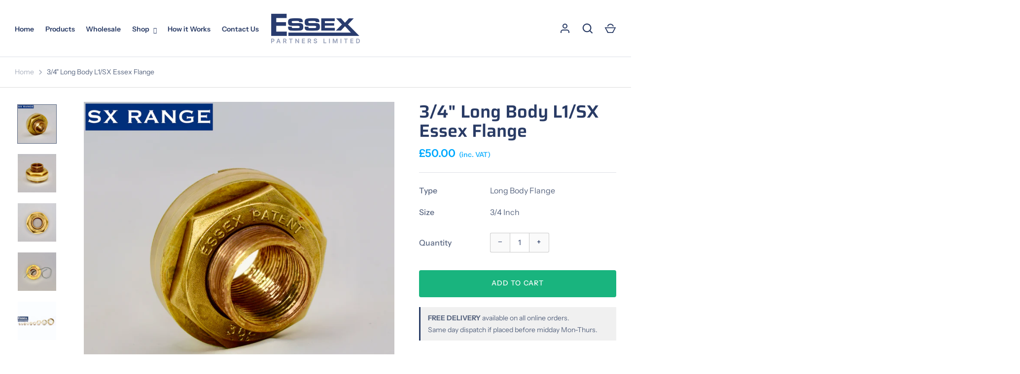

--- FILE ---
content_type: text/html; charset=utf-8
request_url: https://essexflanges.com/products/3-4-inch-long-body-l1-sx-essex-flange
body_size: 20428
content:
<!doctype html>
<html class="no-js" lang="en">
<head>
  <!-- Alchemy 3.1.12 -->

  <link rel="preload" href="//essexflanges.com/cdn/shop/t/5/assets/styles.css?v=107862419754192874931759331858" as="style">
  <meta charset="utf-8" />
<meta name="viewport" content="width=device-width,initial-scale=1.0" />
<meta http-equiv="X-UA-Compatible" content="IE=edge">

<link rel="preconnect" href="https://cdn.shopify.com" crossorigin>
<link rel="preconnect" href="https://fonts.shopify.com" crossorigin>
<link rel="preconnect" href="https://monorail-edge.shopifysvc.com"><link rel="preload" as="font" href="//essexflanges.com/cdn/fonts/saira/saira_n6.f604faeadd7abe9de0501d528fdf1212f9c7614e.woff2" type="font/woff2" crossorigin>
<link rel="preload" as="font" href="//essexflanges.com/cdn/fonts/instrument_sans/instrumentsans_n4.db86542ae5e1596dbdb28c279ae6c2086c4c5bfa.woff2" type="font/woff2" crossorigin>
<link rel="preload" as="font" href="//essexflanges.com/cdn/fonts/instrument_sans/instrumentsans_n5.1ce463e1cc056566f977610764d93d4704464858.woff2" type="font/woff2" crossorigin>
<link rel="preload" as="font" href="//essexflanges.com/cdn/fonts/instrument_sans/instrumentsans_n6.27dc66245013a6f7f317d383a3cc9a0c347fb42d.woff2" type="font/woff2" crossorigin><link rel="preload" as="font" href="//essexflanges.com/cdn/fonts/instrument_sans/instrumentsans_n7.e4ad9032e203f9a0977786c356573ced65a7419a.woff2" type="font/woff2" crossorigin><link rel="preload" as="font" href="//essexflanges.com/cdn/fonts/instrument_sans/instrumentsans_i4.028d3c3cd8d085648c808ceb20cd2fd1eb3560e5.woff2" type="font/woff2" crossorigin><link rel="preload" as="font" href="//essexflanges.com/cdn/fonts/instrument_sans/instrumentsans_i7.d6063bb5d8f9cbf96eace9e8801697c54f363c6a.woff2" type="font/woff2" crossorigin><link rel="preload" href="//essexflanges.com/cdn/shop/t/5/assets/vendor.js?v=24905564875322487411618928955" as="script">
<link rel="preload" href="//essexflanges.com/cdn/shop/t/5/assets/theme.js?v=137131536190649679441624442938" as="script"><link rel="canonical" href="https://essexflanges.com/products/3-4-inch-long-body-l1-sx-essex-flange" /><link rel="shortcut icon" href="//essexflanges.com/cdn/shop/files/essex-e-128.png?v=1620919434" type="image/png" /><meta name="description" content="Type:               L1/SX Size:                ¾” BSP Threaded The Long Body Flange is specifically designed to be used on vessels with a wall thickness up to ½ Inch.  The long body of the Flange creates a perfect fit on tanks, cylinders etc. with a greater wall thickness than that of a standard vessel. Flat &amp;amp; Curv">

  <meta name="theme-color" content="#293b65">

  <title>
    3/4&quot; Long Body L1/SX Essex Flange &ndash; Essex Flanges
  </title>

  <meta property="og:site_name" content="Essex Flanges">
<meta property="og:url" content="https://essexflanges.com/products/3-4-inch-long-body-l1-sx-essex-flange">
<meta property="og:title" content="3/4&quot; Long Body L1/SX Essex Flange">
<meta property="og:type" content="product">
<meta property="og:description" content="Type:               L1/SX Size:                ¾” BSP Threaded The Long Body Flange is specifically designed to be used on vessels with a wall thickness up to ½ Inch.  The long body of the Flange creates a perfect fit on tanks, cylinders etc. with a greater wall thickness than that of a standard vessel. Flat &amp;amp; Curv"><meta property="og:image" content="http://essexflanges.com/cdn/shop/products/DSC_0653_1200x1200.jpg?v=1625154605">
  <meta property="og:image:secure_url" content="https://essexflanges.com/cdn/shop/products/DSC_0653_1200x1200.jpg?v=1625154605">
  <meta property="og:image:width" content="3048">
  <meta property="og:image:height" content="3048"><meta property="og:price:amount" content="50.00">
  <meta property="og:price:currency" content="GBP"><meta name="twitter:card" content="summary_large_image">
<meta name="twitter:title" content="3/4&quot; Long Body L1/SX Essex Flange">
<meta name="twitter:description" content="Type:               L1/SX Size:                ¾” BSP Threaded The Long Body Flange is specifically designed to be used on vessels with a wall thickness up to ½ Inch.  The long body of the Flange creates a perfect fit on tanks, cylinders etc. with a greater wall thickness than that of a standard vessel. Flat &amp;amp; Curv">


  <link href="//essexflanges.com/cdn/shop/t/5/assets/styles.css?v=107862419754192874931759331858" rel="stylesheet" type="text/css" media="all" />
  
<!--   <link rel="stylesheet" href="https://cdn.jsdelivr.net/gh/fancyapps/fancybox@3.5.7/dist/jquery.fancybox.min.css" /> -->
  <script src="https://kit.fontawesome.com/095463a1ad.js" crossorigin="anonymous"></script>
  
  

  <script>
    window.addEventListener('globoFilterRenderSearchCompleted', function () {
        setTimeout(function(){
          $('.gl-d-searchbox-input').focus();
        }, 600);
    });
    window.addEventListener('globoFilterCloseSearchCompleted', function () {
        if($('.open-search').length)
        $('.open-search').removeClass('open-search');
    });
  </script>

<script>window.performance && window.performance.mark && window.performance.mark('shopify.content_for_header.start');</script><meta name="facebook-domain-verification" content="ml4pa7usdpdjxhs5wl32fblrt3oqce">
<meta id="shopify-digital-wallet" name="shopify-digital-wallet" content="/55675781305/digital_wallets/dialog">
<meta name="shopify-checkout-api-token" content="8a9853f64d015e9610105a3cf7e3ddfc">
<meta id="in-context-paypal-metadata" data-shop-id="55675781305" data-venmo-supported="false" data-environment="production" data-locale="en_US" data-paypal-v4="true" data-currency="GBP">
<link rel="alternate" type="application/json+oembed" href="https://essexflanges.com/products/3-4-inch-long-body-l1-sx-essex-flange.oembed">
<script async="async" src="/checkouts/internal/preloads.js?locale=en-GB"></script>
<link rel="preconnect" href="https://shop.app" crossorigin="anonymous">
<script async="async" src="https://shop.app/checkouts/internal/preloads.js?locale=en-GB&shop_id=55675781305" crossorigin="anonymous"></script>
<script id="apple-pay-shop-capabilities" type="application/json">{"shopId":55675781305,"countryCode":"GB","currencyCode":"GBP","merchantCapabilities":["supports3DS"],"merchantId":"gid:\/\/shopify\/Shop\/55675781305","merchantName":"Essex Flanges","requiredBillingContactFields":["postalAddress","email"],"requiredShippingContactFields":["postalAddress","email"],"shippingType":"shipping","supportedNetworks":["visa","maestro","masterCard","amex","discover","elo"],"total":{"type":"pending","label":"Essex Flanges","amount":"1.00"},"shopifyPaymentsEnabled":true,"supportsSubscriptions":true}</script>
<script id="shopify-features" type="application/json">{"accessToken":"8a9853f64d015e9610105a3cf7e3ddfc","betas":["rich-media-storefront-analytics"],"domain":"essexflanges.com","predictiveSearch":true,"shopId":55675781305,"locale":"en"}</script>
<script>var Shopify = Shopify || {};
Shopify.shop = "essex-flanges.myshopify.com";
Shopify.locale = "en";
Shopify.currency = {"active":"GBP","rate":"1.0"};
Shopify.country = "GB";
Shopify.theme = {"name":"Alchemy","id":121469534393,"schema_name":"Alchemy","schema_version":"3.1.12","theme_store_id":657,"role":"main"};
Shopify.theme.handle = "null";
Shopify.theme.style = {"id":null,"handle":null};
Shopify.cdnHost = "essexflanges.com/cdn";
Shopify.routes = Shopify.routes || {};
Shopify.routes.root = "/";</script>
<script type="module">!function(o){(o.Shopify=o.Shopify||{}).modules=!0}(window);</script>
<script>!function(o){function n(){var o=[];function n(){o.push(Array.prototype.slice.apply(arguments))}return n.q=o,n}var t=o.Shopify=o.Shopify||{};t.loadFeatures=n(),t.autoloadFeatures=n()}(window);</script>
<script>
  window.ShopifyPay = window.ShopifyPay || {};
  window.ShopifyPay.apiHost = "shop.app\/pay";
  window.ShopifyPay.redirectState = null;
</script>
<script id="shop-js-analytics" type="application/json">{"pageType":"product"}</script>
<script defer="defer" async type="module" src="//essexflanges.com/cdn/shopifycloud/shop-js/modules/v2/client.init-shop-cart-sync_BT-GjEfc.en.esm.js"></script>
<script defer="defer" async type="module" src="//essexflanges.com/cdn/shopifycloud/shop-js/modules/v2/chunk.common_D58fp_Oc.esm.js"></script>
<script defer="defer" async type="module" src="//essexflanges.com/cdn/shopifycloud/shop-js/modules/v2/chunk.modal_xMitdFEc.esm.js"></script>
<script type="module">
  await import("//essexflanges.com/cdn/shopifycloud/shop-js/modules/v2/client.init-shop-cart-sync_BT-GjEfc.en.esm.js");
await import("//essexflanges.com/cdn/shopifycloud/shop-js/modules/v2/chunk.common_D58fp_Oc.esm.js");
await import("//essexflanges.com/cdn/shopifycloud/shop-js/modules/v2/chunk.modal_xMitdFEc.esm.js");

  window.Shopify.SignInWithShop?.initShopCartSync?.({"fedCMEnabled":true,"windoidEnabled":true});

</script>
<script>
  window.Shopify = window.Shopify || {};
  if (!window.Shopify.featureAssets) window.Shopify.featureAssets = {};
  window.Shopify.featureAssets['shop-js'] = {"shop-cart-sync":["modules/v2/client.shop-cart-sync_DZOKe7Ll.en.esm.js","modules/v2/chunk.common_D58fp_Oc.esm.js","modules/v2/chunk.modal_xMitdFEc.esm.js"],"init-fed-cm":["modules/v2/client.init-fed-cm_B6oLuCjv.en.esm.js","modules/v2/chunk.common_D58fp_Oc.esm.js","modules/v2/chunk.modal_xMitdFEc.esm.js"],"shop-cash-offers":["modules/v2/client.shop-cash-offers_D2sdYoxE.en.esm.js","modules/v2/chunk.common_D58fp_Oc.esm.js","modules/v2/chunk.modal_xMitdFEc.esm.js"],"shop-login-button":["modules/v2/client.shop-login-button_QeVjl5Y3.en.esm.js","modules/v2/chunk.common_D58fp_Oc.esm.js","modules/v2/chunk.modal_xMitdFEc.esm.js"],"pay-button":["modules/v2/client.pay-button_DXTOsIq6.en.esm.js","modules/v2/chunk.common_D58fp_Oc.esm.js","modules/v2/chunk.modal_xMitdFEc.esm.js"],"shop-button":["modules/v2/client.shop-button_DQZHx9pm.en.esm.js","modules/v2/chunk.common_D58fp_Oc.esm.js","modules/v2/chunk.modal_xMitdFEc.esm.js"],"avatar":["modules/v2/client.avatar_BTnouDA3.en.esm.js"],"init-windoid":["modules/v2/client.init-windoid_CR1B-cfM.en.esm.js","modules/v2/chunk.common_D58fp_Oc.esm.js","modules/v2/chunk.modal_xMitdFEc.esm.js"],"init-shop-for-new-customer-accounts":["modules/v2/client.init-shop-for-new-customer-accounts_C_vY_xzh.en.esm.js","modules/v2/client.shop-login-button_QeVjl5Y3.en.esm.js","modules/v2/chunk.common_D58fp_Oc.esm.js","modules/v2/chunk.modal_xMitdFEc.esm.js"],"init-shop-email-lookup-coordinator":["modules/v2/client.init-shop-email-lookup-coordinator_BI7n9ZSv.en.esm.js","modules/v2/chunk.common_D58fp_Oc.esm.js","modules/v2/chunk.modal_xMitdFEc.esm.js"],"init-shop-cart-sync":["modules/v2/client.init-shop-cart-sync_BT-GjEfc.en.esm.js","modules/v2/chunk.common_D58fp_Oc.esm.js","modules/v2/chunk.modal_xMitdFEc.esm.js"],"shop-toast-manager":["modules/v2/client.shop-toast-manager_DiYdP3xc.en.esm.js","modules/v2/chunk.common_D58fp_Oc.esm.js","modules/v2/chunk.modal_xMitdFEc.esm.js"],"init-customer-accounts":["modules/v2/client.init-customer-accounts_D9ZNqS-Q.en.esm.js","modules/v2/client.shop-login-button_QeVjl5Y3.en.esm.js","modules/v2/chunk.common_D58fp_Oc.esm.js","modules/v2/chunk.modal_xMitdFEc.esm.js"],"init-customer-accounts-sign-up":["modules/v2/client.init-customer-accounts-sign-up_iGw4briv.en.esm.js","modules/v2/client.shop-login-button_QeVjl5Y3.en.esm.js","modules/v2/chunk.common_D58fp_Oc.esm.js","modules/v2/chunk.modal_xMitdFEc.esm.js"],"shop-follow-button":["modules/v2/client.shop-follow-button_CqMgW2wH.en.esm.js","modules/v2/chunk.common_D58fp_Oc.esm.js","modules/v2/chunk.modal_xMitdFEc.esm.js"],"checkout-modal":["modules/v2/client.checkout-modal_xHeaAweL.en.esm.js","modules/v2/chunk.common_D58fp_Oc.esm.js","modules/v2/chunk.modal_xMitdFEc.esm.js"],"shop-login":["modules/v2/client.shop-login_D91U-Q7h.en.esm.js","modules/v2/chunk.common_D58fp_Oc.esm.js","modules/v2/chunk.modal_xMitdFEc.esm.js"],"lead-capture":["modules/v2/client.lead-capture_BJmE1dJe.en.esm.js","modules/v2/chunk.common_D58fp_Oc.esm.js","modules/v2/chunk.modal_xMitdFEc.esm.js"],"payment-terms":["modules/v2/client.payment-terms_Ci9AEqFq.en.esm.js","modules/v2/chunk.common_D58fp_Oc.esm.js","modules/v2/chunk.modal_xMitdFEc.esm.js"]};
</script>
<script>(function() {
  var isLoaded = false;
  function asyncLoad() {
    if (isLoaded) return;
    isLoaded = true;
    var urls = ["https:\/\/cloudsearch-1f874.kxcdn.com\/shopify.js?shop=essex-flanges.myshopify.com","https:\/\/cdn.shopify.com\/s\/files\/1\/0556\/7578\/1305\/t\/5\/assets\/globo.filter.init.js?shop=essex-flanges.myshopify.com","\/\/cdn.shopify.com\/proxy\/7c03b4f828767ef562aac01659eac9778857a293da732b7779236e2e52bd1421\/s.pandect.es\/v2.2\/gdpr-cookie-consent.min.js?shop=essex-flanges.myshopify.com\u0026sp-cache-control=cHVibGljLCBtYXgtYWdlPTkwMA"];
    for (var i = 0; i < urls.length; i++) {
      var s = document.createElement('script');
      s.type = 'text/javascript';
      s.async = true;
      s.src = urls[i];
      var x = document.getElementsByTagName('script')[0];
      x.parentNode.insertBefore(s, x);
    }
  };
  if(window.attachEvent) {
    window.attachEvent('onload', asyncLoad);
  } else {
    window.addEventListener('load', asyncLoad, false);
  }
})();</script>
<script id="__st">var __st={"a":55675781305,"offset":0,"reqid":"b44f9871-a3b2-445c-aa53-1a209d6f175e-1769379494","pageurl":"essexflanges.com\/products\/3-4-inch-long-body-l1-sx-essex-flange","u":"ed6b9268b39e","p":"product","rtyp":"product","rid":6736809361593};</script>
<script>window.ShopifyPaypalV4VisibilityTracking = true;</script>
<script id="captcha-bootstrap">!function(){'use strict';const t='contact',e='account',n='new_comment',o=[[t,t],['blogs',n],['comments',n],[t,'customer']],c=[[e,'customer_login'],[e,'guest_login'],[e,'recover_customer_password'],[e,'create_customer']],r=t=>t.map((([t,e])=>`form[action*='/${t}']:not([data-nocaptcha='true']) input[name='form_type'][value='${e}']`)).join(','),a=t=>()=>t?[...document.querySelectorAll(t)].map((t=>t.form)):[];function s(){const t=[...o],e=r(t);return a(e)}const i='password',u='form_key',d=['recaptcha-v3-token','g-recaptcha-response','h-captcha-response',i],f=()=>{try{return window.sessionStorage}catch{return}},m='__shopify_v',_=t=>t.elements[u];function p(t,e,n=!1){try{const o=window.sessionStorage,c=JSON.parse(o.getItem(e)),{data:r}=function(t){const{data:e,action:n}=t;return t[m]||n?{data:e,action:n}:{data:t,action:n}}(c);for(const[e,n]of Object.entries(r))t.elements[e]&&(t.elements[e].value=n);n&&o.removeItem(e)}catch(o){console.error('form repopulation failed',{error:o})}}const l='form_type',E='cptcha';function T(t){t.dataset[E]=!0}const w=window,h=w.document,L='Shopify',v='ce_forms',y='captcha';let A=!1;((t,e)=>{const n=(g='f06e6c50-85a8-45c8-87d0-21a2b65856fe',I='https://cdn.shopify.com/shopifycloud/storefront-forms-hcaptcha/ce_storefront_forms_captcha_hcaptcha.v1.5.2.iife.js',D={infoText:'Protected by hCaptcha',privacyText:'Privacy',termsText:'Terms'},(t,e,n)=>{const o=w[L][v],c=o.bindForm;if(c)return c(t,g,e,D).then(n);var r;o.q.push([[t,g,e,D],n]),r=I,A||(h.body.append(Object.assign(h.createElement('script'),{id:'captcha-provider',async:!0,src:r})),A=!0)});var g,I,D;w[L]=w[L]||{},w[L][v]=w[L][v]||{},w[L][v].q=[],w[L][y]=w[L][y]||{},w[L][y].protect=function(t,e){n(t,void 0,e),T(t)},Object.freeze(w[L][y]),function(t,e,n,w,h,L){const[v,y,A,g]=function(t,e,n){const i=e?o:[],u=t?c:[],d=[...i,...u],f=r(d),m=r(i),_=r(d.filter((([t,e])=>n.includes(e))));return[a(f),a(m),a(_),s()]}(w,h,L),I=t=>{const e=t.target;return e instanceof HTMLFormElement?e:e&&e.form},D=t=>v().includes(t);t.addEventListener('submit',(t=>{const e=I(t);if(!e)return;const n=D(e)&&!e.dataset.hcaptchaBound&&!e.dataset.recaptchaBound,o=_(e),c=g().includes(e)&&(!o||!o.value);(n||c)&&t.preventDefault(),c&&!n&&(function(t){try{if(!f())return;!function(t){const e=f();if(!e)return;const n=_(t);if(!n)return;const o=n.value;o&&e.removeItem(o)}(t);const e=Array.from(Array(32),(()=>Math.random().toString(36)[2])).join('');!function(t,e){_(t)||t.append(Object.assign(document.createElement('input'),{type:'hidden',name:u})),t.elements[u].value=e}(t,e),function(t,e){const n=f();if(!n)return;const o=[...t.querySelectorAll(`input[type='${i}']`)].map((({name:t})=>t)),c=[...d,...o],r={};for(const[a,s]of new FormData(t).entries())c.includes(a)||(r[a]=s);n.setItem(e,JSON.stringify({[m]:1,action:t.action,data:r}))}(t,e)}catch(e){console.error('failed to persist form',e)}}(e),e.submit())}));const S=(t,e)=>{t&&!t.dataset[E]&&(n(t,e.some((e=>e===t))),T(t))};for(const o of['focusin','change'])t.addEventListener(o,(t=>{const e=I(t);D(e)&&S(e,y())}));const B=e.get('form_key'),M=e.get(l),P=B&&M;t.addEventListener('DOMContentLoaded',(()=>{const t=y();if(P)for(const e of t)e.elements[l].value===M&&p(e,B);[...new Set([...A(),...v().filter((t=>'true'===t.dataset.shopifyCaptcha))])].forEach((e=>S(e,t)))}))}(h,new URLSearchParams(w.location.search),n,t,e,['guest_login'])})(!0,!0)}();</script>
<script integrity="sha256-4kQ18oKyAcykRKYeNunJcIwy7WH5gtpwJnB7kiuLZ1E=" data-source-attribution="shopify.loadfeatures" defer="defer" src="//essexflanges.com/cdn/shopifycloud/storefront/assets/storefront/load_feature-a0a9edcb.js" crossorigin="anonymous"></script>
<script crossorigin="anonymous" defer="defer" src="//essexflanges.com/cdn/shopifycloud/storefront/assets/shopify_pay/storefront-65b4c6d7.js?v=20250812"></script>
<script data-source-attribution="shopify.dynamic_checkout.dynamic.init">var Shopify=Shopify||{};Shopify.PaymentButton=Shopify.PaymentButton||{isStorefrontPortableWallets:!0,init:function(){window.Shopify.PaymentButton.init=function(){};var t=document.createElement("script");t.src="https://essexflanges.com/cdn/shopifycloud/portable-wallets/latest/portable-wallets.en.js",t.type="module",document.head.appendChild(t)}};
</script>
<script data-source-attribution="shopify.dynamic_checkout.buyer_consent">
  function portableWalletsHideBuyerConsent(e){var t=document.getElementById("shopify-buyer-consent"),n=document.getElementById("shopify-subscription-policy-button");t&&n&&(t.classList.add("hidden"),t.setAttribute("aria-hidden","true"),n.removeEventListener("click",e))}function portableWalletsShowBuyerConsent(e){var t=document.getElementById("shopify-buyer-consent"),n=document.getElementById("shopify-subscription-policy-button");t&&n&&(t.classList.remove("hidden"),t.removeAttribute("aria-hidden"),n.addEventListener("click",e))}window.Shopify?.PaymentButton&&(window.Shopify.PaymentButton.hideBuyerConsent=portableWalletsHideBuyerConsent,window.Shopify.PaymentButton.showBuyerConsent=portableWalletsShowBuyerConsent);
</script>
<script data-source-attribution="shopify.dynamic_checkout.cart.bootstrap">document.addEventListener("DOMContentLoaded",(function(){function t(){return document.querySelector("shopify-accelerated-checkout-cart, shopify-accelerated-checkout")}if(t())Shopify.PaymentButton.init();else{new MutationObserver((function(e,n){t()&&(Shopify.PaymentButton.init(),n.disconnect())})).observe(document.body,{childList:!0,subtree:!0})}}));
</script>
<link id="shopify-accelerated-checkout-styles" rel="stylesheet" media="screen" href="https://essexflanges.com/cdn/shopifycloud/portable-wallets/latest/accelerated-checkout-backwards-compat.css" crossorigin="anonymous">
<style id="shopify-accelerated-checkout-cart">
        #shopify-buyer-consent {
  margin-top: 1em;
  display: inline-block;
  width: 100%;
}

#shopify-buyer-consent.hidden {
  display: none;
}

#shopify-subscription-policy-button {
  background: none;
  border: none;
  padding: 0;
  text-decoration: underline;
  font-size: inherit;
  cursor: pointer;
}

#shopify-subscription-policy-button::before {
  box-shadow: none;
}

      </style>
<script id="sections-script" data-sections="product-recommendations" defer="defer" src="//essexflanges.com/cdn/shop/t/5/compiled_assets/scripts.js?v=1336"></script>
<script>window.performance && window.performance.mark && window.performance.mark('shopify.content_for_header.end');</script>

  <script>
    document.documentElement.className = document.documentElement.className.replace('no-js', '');
    window.theme = window.theme || {};
    theme.money_format = "£{{amount}}";
    theme.money_container = '.theme-money';
    window.lazySizesConfig = window.lazySizesConfig || {
      expFactor: 2.0
    };
    theme.strings = {
      previous: "Previous",
      next: "Next",
      close: "Close",
      imageSlider: "Image slider",
      addressError: "Error looking up that address",
      addressNoResults: "No results for that address",
      addressQueryLimit: "You have exceeded the Google API usage limit. Consider upgrading to a \u003ca href=\"https:\/\/developers.google.com\/maps\/premium\/usage-limits\"\u003ePremium Plan\u003c\/a\u003e.",
      authError: "There was a problem authenticating your Google Maps API Key.",
      priceNonExistent: "Unavailable",
      buttonDefault: "Add to Cart",
      buttonNoStock: "Out of stock",
      buttonNoVariant: "Unavailable",
      products_product_unit_price_separator: " \/ ",
      productsListingFrom: "From",
      searchResultsPages: "Pages",
      searchSeeAll: "See all results",
      cartTermsConfirmation: "You must agree to the terms and conditions before continuing.",
      addingToCart: "Adding",
      addedToCart: "Added to cart"
    };
    theme.routes = {
      search_url: '/search',
      cart_add_url: '/cart/add'
    };
    theme.enableOverlapTransition = true;
    theme.productImageAlign = false;

    theme.checkForBannerBehindHeader = function() {
      var bodyClasses = document.body.classList;
      var elBanner = document.querySelector('.banner-under-header');

      if (elBanner) {
        bodyClasses.add('has-banner');
        bodyClasses.remove('has-text-banner', 'show-contrast-logo', 'no-banner');

        if (document.querySelector('.pageheader__contents--overlap')) {
          bodyClasses.add('header-overlapping');
        }
      } else {
        var elTextBanner = document.querySelector('.feature-page-title');
        
        bodyClasses.remove('has-banner');
        
        if (elTextBanner) {
          

          bodyClasses.add('has-text-banner');
        } else {
          bodyClasses.add('no-banner');
        }
      }
    }
  </script>
<link href="https://monorail-edge.shopifysvc.com" rel="dns-prefetch">
<script>(function(){if ("sendBeacon" in navigator && "performance" in window) {try {var session_token_from_headers = performance.getEntriesByType('navigation')[0].serverTiming.find(x => x.name == '_s').description;} catch {var session_token_from_headers = undefined;}var session_cookie_matches = document.cookie.match(/_shopify_s=([^;]*)/);var session_token_from_cookie = session_cookie_matches && session_cookie_matches.length === 2 ? session_cookie_matches[1] : "";var session_token = session_token_from_headers || session_token_from_cookie || "";function handle_abandonment_event(e) {var entries = performance.getEntries().filter(function(entry) {return /monorail-edge.shopifysvc.com/.test(entry.name);});if (!window.abandonment_tracked && entries.length === 0) {window.abandonment_tracked = true;var currentMs = Date.now();var navigation_start = performance.timing.navigationStart;var payload = {shop_id: 55675781305,url: window.location.href,navigation_start,duration: currentMs - navigation_start,session_token,page_type: "product"};window.navigator.sendBeacon("https://monorail-edge.shopifysvc.com/v1/produce", JSON.stringify({schema_id: "online_store_buyer_site_abandonment/1.1",payload: payload,metadata: {event_created_at_ms: currentMs,event_sent_at_ms: currentMs}}));}}window.addEventListener('pagehide', handle_abandonment_event);}}());</script>
<script id="web-pixels-manager-setup">(function e(e,d,r,n,o){if(void 0===o&&(o={}),!Boolean(null===(a=null===(i=window.Shopify)||void 0===i?void 0:i.analytics)||void 0===a?void 0:a.replayQueue)){var i,a;window.Shopify=window.Shopify||{};var t=window.Shopify;t.analytics=t.analytics||{};var s=t.analytics;s.replayQueue=[],s.publish=function(e,d,r){return s.replayQueue.push([e,d,r]),!0};try{self.performance.mark("wpm:start")}catch(e){}var l=function(){var e={modern:/Edge?\/(1{2}[4-9]|1[2-9]\d|[2-9]\d{2}|\d{4,})\.\d+(\.\d+|)|Firefox\/(1{2}[4-9]|1[2-9]\d|[2-9]\d{2}|\d{4,})\.\d+(\.\d+|)|Chrom(ium|e)\/(9{2}|\d{3,})\.\d+(\.\d+|)|(Maci|X1{2}).+ Version\/(15\.\d+|(1[6-9]|[2-9]\d|\d{3,})\.\d+)([,.]\d+|)( \(\w+\)|)( Mobile\/\w+|) Safari\/|Chrome.+OPR\/(9{2}|\d{3,})\.\d+\.\d+|(CPU[ +]OS|iPhone[ +]OS|CPU[ +]iPhone|CPU IPhone OS|CPU iPad OS)[ +]+(15[._]\d+|(1[6-9]|[2-9]\d|\d{3,})[._]\d+)([._]\d+|)|Android:?[ /-](13[3-9]|1[4-9]\d|[2-9]\d{2}|\d{4,})(\.\d+|)(\.\d+|)|Android.+Firefox\/(13[5-9]|1[4-9]\d|[2-9]\d{2}|\d{4,})\.\d+(\.\d+|)|Android.+Chrom(ium|e)\/(13[3-9]|1[4-9]\d|[2-9]\d{2}|\d{4,})\.\d+(\.\d+|)|SamsungBrowser\/([2-9]\d|\d{3,})\.\d+/,legacy:/Edge?\/(1[6-9]|[2-9]\d|\d{3,})\.\d+(\.\d+|)|Firefox\/(5[4-9]|[6-9]\d|\d{3,})\.\d+(\.\d+|)|Chrom(ium|e)\/(5[1-9]|[6-9]\d|\d{3,})\.\d+(\.\d+|)([\d.]+$|.*Safari\/(?![\d.]+ Edge\/[\d.]+$))|(Maci|X1{2}).+ Version\/(10\.\d+|(1[1-9]|[2-9]\d|\d{3,})\.\d+)([,.]\d+|)( \(\w+\)|)( Mobile\/\w+|) Safari\/|Chrome.+OPR\/(3[89]|[4-9]\d|\d{3,})\.\d+\.\d+|(CPU[ +]OS|iPhone[ +]OS|CPU[ +]iPhone|CPU IPhone OS|CPU iPad OS)[ +]+(10[._]\d+|(1[1-9]|[2-9]\d|\d{3,})[._]\d+)([._]\d+|)|Android:?[ /-](13[3-9]|1[4-9]\d|[2-9]\d{2}|\d{4,})(\.\d+|)(\.\d+|)|Mobile Safari.+OPR\/([89]\d|\d{3,})\.\d+\.\d+|Android.+Firefox\/(13[5-9]|1[4-9]\d|[2-9]\d{2}|\d{4,})\.\d+(\.\d+|)|Android.+Chrom(ium|e)\/(13[3-9]|1[4-9]\d|[2-9]\d{2}|\d{4,})\.\d+(\.\d+|)|Android.+(UC? ?Browser|UCWEB|U3)[ /]?(15\.([5-9]|\d{2,})|(1[6-9]|[2-9]\d|\d{3,})\.\d+)\.\d+|SamsungBrowser\/(5\.\d+|([6-9]|\d{2,})\.\d+)|Android.+MQ{2}Browser\/(14(\.(9|\d{2,})|)|(1[5-9]|[2-9]\d|\d{3,})(\.\d+|))(\.\d+|)|K[Aa][Ii]OS\/(3\.\d+|([4-9]|\d{2,})\.\d+)(\.\d+|)/},d=e.modern,r=e.legacy,n=navigator.userAgent;return n.match(d)?"modern":n.match(r)?"legacy":"unknown"}(),u="modern"===l?"modern":"legacy",c=(null!=n?n:{modern:"",legacy:""})[u],f=function(e){return[e.baseUrl,"/wpm","/b",e.hashVersion,"modern"===e.buildTarget?"m":"l",".js"].join("")}({baseUrl:d,hashVersion:r,buildTarget:u}),m=function(e){var d=e.version,r=e.bundleTarget,n=e.surface,o=e.pageUrl,i=e.monorailEndpoint;return{emit:function(e){var a=e.status,t=e.errorMsg,s=(new Date).getTime(),l=JSON.stringify({metadata:{event_sent_at_ms:s},events:[{schema_id:"web_pixels_manager_load/3.1",payload:{version:d,bundle_target:r,page_url:o,status:a,surface:n,error_msg:t},metadata:{event_created_at_ms:s}}]});if(!i)return console&&console.warn&&console.warn("[Web Pixels Manager] No Monorail endpoint provided, skipping logging."),!1;try{return self.navigator.sendBeacon.bind(self.navigator)(i,l)}catch(e){}var u=new XMLHttpRequest;try{return u.open("POST",i,!0),u.setRequestHeader("Content-Type","text/plain"),u.send(l),!0}catch(e){return console&&console.warn&&console.warn("[Web Pixels Manager] Got an unhandled error while logging to Monorail."),!1}}}}({version:r,bundleTarget:l,surface:e.surface,pageUrl:self.location.href,monorailEndpoint:e.monorailEndpoint});try{o.browserTarget=l,function(e){var d=e.src,r=e.async,n=void 0===r||r,o=e.onload,i=e.onerror,a=e.sri,t=e.scriptDataAttributes,s=void 0===t?{}:t,l=document.createElement("script"),u=document.querySelector("head"),c=document.querySelector("body");if(l.async=n,l.src=d,a&&(l.integrity=a,l.crossOrigin="anonymous"),s)for(var f in s)if(Object.prototype.hasOwnProperty.call(s,f))try{l.dataset[f]=s[f]}catch(e){}if(o&&l.addEventListener("load",o),i&&l.addEventListener("error",i),u)u.appendChild(l);else{if(!c)throw new Error("Did not find a head or body element to append the script");c.appendChild(l)}}({src:f,async:!0,onload:function(){if(!function(){var e,d;return Boolean(null===(d=null===(e=window.Shopify)||void 0===e?void 0:e.analytics)||void 0===d?void 0:d.initialized)}()){var d=window.webPixelsManager.init(e)||void 0;if(d){var r=window.Shopify.analytics;r.replayQueue.forEach((function(e){var r=e[0],n=e[1],o=e[2];d.publishCustomEvent(r,n,o)})),r.replayQueue=[],r.publish=d.publishCustomEvent,r.visitor=d.visitor,r.initialized=!0}}},onerror:function(){return m.emit({status:"failed",errorMsg:"".concat(f," has failed to load")})},sri:function(e){var d=/^sha384-[A-Za-z0-9+/=]+$/;return"string"==typeof e&&d.test(e)}(c)?c:"",scriptDataAttributes:o}),m.emit({status:"loading"})}catch(e){m.emit({status:"failed",errorMsg:(null==e?void 0:e.message)||"Unknown error"})}}})({shopId: 55675781305,storefrontBaseUrl: "https://essexflanges.com",extensionsBaseUrl: "https://extensions.shopifycdn.com/cdn/shopifycloud/web-pixels-manager",monorailEndpoint: "https://monorail-edge.shopifysvc.com/unstable/produce_batch",surface: "storefront-renderer",enabledBetaFlags: ["2dca8a86"],webPixelsConfigList: [{"id":"196084086","eventPayloadVersion":"v1","runtimeContext":"LAX","scriptVersion":"1","type":"CUSTOM","privacyPurposes":["ANALYTICS"],"name":"Google Analytics tag (migrated)"},{"id":"shopify-app-pixel","configuration":"{}","eventPayloadVersion":"v1","runtimeContext":"STRICT","scriptVersion":"0450","apiClientId":"shopify-pixel","type":"APP","privacyPurposes":["ANALYTICS","MARKETING"]},{"id":"shopify-custom-pixel","eventPayloadVersion":"v1","runtimeContext":"LAX","scriptVersion":"0450","apiClientId":"shopify-pixel","type":"CUSTOM","privacyPurposes":["ANALYTICS","MARKETING"]}],isMerchantRequest: false,initData: {"shop":{"name":"Essex Flanges","paymentSettings":{"currencyCode":"GBP"},"myshopifyDomain":"essex-flanges.myshopify.com","countryCode":"GB","storefrontUrl":"https:\/\/essexflanges.com"},"customer":null,"cart":null,"checkout":null,"productVariants":[{"price":{"amount":50.0,"currencyCode":"GBP"},"product":{"title":"3\/4\" Long Body L1\/SX Essex Flange","vendor":"Essex Flanges","id":"6736809361593","untranslatedTitle":"3\/4\" Long Body L1\/SX Essex Flange","url":"\/products\/3-4-inch-long-body-l1-sx-essex-flange","type":"Long Body Flange"},"id":"40093508239545","image":{"src":"\/\/essexflanges.com\/cdn\/shop\/products\/DSC_0653.jpg?v=1625154605"},"sku":"L1\/SX(3\/4)","title":"3\/4 Inch","untranslatedTitle":"3\/4 Inch"}],"purchasingCompany":null},},"https://essexflanges.com/cdn","fcfee988w5aeb613cpc8e4bc33m6693e112",{"modern":"","legacy":""},{"shopId":"55675781305","storefrontBaseUrl":"https:\/\/essexflanges.com","extensionBaseUrl":"https:\/\/extensions.shopifycdn.com\/cdn\/shopifycloud\/web-pixels-manager","surface":"storefront-renderer","enabledBetaFlags":"[\"2dca8a86\"]","isMerchantRequest":"false","hashVersion":"fcfee988w5aeb613cpc8e4bc33m6693e112","publish":"custom","events":"[[\"page_viewed\",{}],[\"product_viewed\",{\"productVariant\":{\"price\":{\"amount\":50.0,\"currencyCode\":\"GBP\"},\"product\":{\"title\":\"3\/4\\\" Long Body L1\/SX Essex Flange\",\"vendor\":\"Essex Flanges\",\"id\":\"6736809361593\",\"untranslatedTitle\":\"3\/4\\\" Long Body L1\/SX Essex Flange\",\"url\":\"\/products\/3-4-inch-long-body-l1-sx-essex-flange\",\"type\":\"Long Body Flange\"},\"id\":\"40093508239545\",\"image\":{\"src\":\"\/\/essexflanges.com\/cdn\/shop\/products\/DSC_0653.jpg?v=1625154605\"},\"sku\":\"L1\/SX(3\/4)\",\"title\":\"3\/4 Inch\",\"untranslatedTitle\":\"3\/4 Inch\"}}]]"});</script><script>
  window.ShopifyAnalytics = window.ShopifyAnalytics || {};
  window.ShopifyAnalytics.meta = window.ShopifyAnalytics.meta || {};
  window.ShopifyAnalytics.meta.currency = 'GBP';
  var meta = {"product":{"id":6736809361593,"gid":"gid:\/\/shopify\/Product\/6736809361593","vendor":"Essex Flanges","type":"Long Body Flange","handle":"3-4-inch-long-body-l1-sx-essex-flange","variants":[{"id":40093508239545,"price":5000,"name":"3\/4\" Long Body L1\/SX Essex Flange - 3\/4 Inch","public_title":"3\/4 Inch","sku":"L1\/SX(3\/4)"}],"remote":false},"page":{"pageType":"product","resourceType":"product","resourceId":6736809361593,"requestId":"b44f9871-a3b2-445c-aa53-1a209d6f175e-1769379494"}};
  for (var attr in meta) {
    window.ShopifyAnalytics.meta[attr] = meta[attr];
  }
</script>
<script class="analytics">
  (function () {
    var customDocumentWrite = function(content) {
      var jquery = null;

      if (window.jQuery) {
        jquery = window.jQuery;
      } else if (window.Checkout && window.Checkout.$) {
        jquery = window.Checkout.$;
      }

      if (jquery) {
        jquery('body').append(content);
      }
    };

    var hasLoggedConversion = function(token) {
      if (token) {
        return document.cookie.indexOf('loggedConversion=' + token) !== -1;
      }
      return false;
    }

    var setCookieIfConversion = function(token) {
      if (token) {
        var twoMonthsFromNow = new Date(Date.now());
        twoMonthsFromNow.setMonth(twoMonthsFromNow.getMonth() + 2);

        document.cookie = 'loggedConversion=' + token + '; expires=' + twoMonthsFromNow;
      }
    }

    var trekkie = window.ShopifyAnalytics.lib = window.trekkie = window.trekkie || [];
    if (trekkie.integrations) {
      return;
    }
    trekkie.methods = [
      'identify',
      'page',
      'ready',
      'track',
      'trackForm',
      'trackLink'
    ];
    trekkie.factory = function(method) {
      return function() {
        var args = Array.prototype.slice.call(arguments);
        args.unshift(method);
        trekkie.push(args);
        return trekkie;
      };
    };
    for (var i = 0; i < trekkie.methods.length; i++) {
      var key = trekkie.methods[i];
      trekkie[key] = trekkie.factory(key);
    }
    trekkie.load = function(config) {
      trekkie.config = config || {};
      trekkie.config.initialDocumentCookie = document.cookie;
      var first = document.getElementsByTagName('script')[0];
      var script = document.createElement('script');
      script.type = 'text/javascript';
      script.onerror = function(e) {
        var scriptFallback = document.createElement('script');
        scriptFallback.type = 'text/javascript';
        scriptFallback.onerror = function(error) {
                var Monorail = {
      produce: function produce(monorailDomain, schemaId, payload) {
        var currentMs = new Date().getTime();
        var event = {
          schema_id: schemaId,
          payload: payload,
          metadata: {
            event_created_at_ms: currentMs,
            event_sent_at_ms: currentMs
          }
        };
        return Monorail.sendRequest("https://" + monorailDomain + "/v1/produce", JSON.stringify(event));
      },
      sendRequest: function sendRequest(endpointUrl, payload) {
        // Try the sendBeacon API
        if (window && window.navigator && typeof window.navigator.sendBeacon === 'function' && typeof window.Blob === 'function' && !Monorail.isIos12()) {
          var blobData = new window.Blob([payload], {
            type: 'text/plain'
          });

          if (window.navigator.sendBeacon(endpointUrl, blobData)) {
            return true;
          } // sendBeacon was not successful

        } // XHR beacon

        var xhr = new XMLHttpRequest();

        try {
          xhr.open('POST', endpointUrl);
          xhr.setRequestHeader('Content-Type', 'text/plain');
          xhr.send(payload);
        } catch (e) {
          console.log(e);
        }

        return false;
      },
      isIos12: function isIos12() {
        return window.navigator.userAgent.lastIndexOf('iPhone; CPU iPhone OS 12_') !== -1 || window.navigator.userAgent.lastIndexOf('iPad; CPU OS 12_') !== -1;
      }
    };
    Monorail.produce('monorail-edge.shopifysvc.com',
      'trekkie_storefront_load_errors/1.1',
      {shop_id: 55675781305,
      theme_id: 121469534393,
      app_name: "storefront",
      context_url: window.location.href,
      source_url: "//essexflanges.com/cdn/s/trekkie.storefront.8d95595f799fbf7e1d32231b9a28fd43b70c67d3.min.js"});

        };
        scriptFallback.async = true;
        scriptFallback.src = '//essexflanges.com/cdn/s/trekkie.storefront.8d95595f799fbf7e1d32231b9a28fd43b70c67d3.min.js';
        first.parentNode.insertBefore(scriptFallback, first);
      };
      script.async = true;
      script.src = '//essexflanges.com/cdn/s/trekkie.storefront.8d95595f799fbf7e1d32231b9a28fd43b70c67d3.min.js';
      first.parentNode.insertBefore(script, first);
    };
    trekkie.load(
      {"Trekkie":{"appName":"storefront","development":false,"defaultAttributes":{"shopId":55675781305,"isMerchantRequest":null,"themeId":121469534393,"themeCityHash":"2338214772335639340","contentLanguage":"en","currency":"GBP","eventMetadataId":"36eb2b2f-2487-4e85-93d1-00780000e58f"},"isServerSideCookieWritingEnabled":true,"monorailRegion":"shop_domain","enabledBetaFlags":["65f19447"]},"Session Attribution":{},"S2S":{"facebookCapiEnabled":false,"source":"trekkie-storefront-renderer","apiClientId":580111}}
    );

    var loaded = false;
    trekkie.ready(function() {
      if (loaded) return;
      loaded = true;

      window.ShopifyAnalytics.lib = window.trekkie;

      var originalDocumentWrite = document.write;
      document.write = customDocumentWrite;
      try { window.ShopifyAnalytics.merchantGoogleAnalytics.call(this); } catch(error) {};
      document.write = originalDocumentWrite;

      window.ShopifyAnalytics.lib.page(null,{"pageType":"product","resourceType":"product","resourceId":6736809361593,"requestId":"b44f9871-a3b2-445c-aa53-1a209d6f175e-1769379494","shopifyEmitted":true});

      var match = window.location.pathname.match(/checkouts\/(.+)\/(thank_you|post_purchase)/)
      var token = match? match[1]: undefined;
      if (!hasLoggedConversion(token)) {
        setCookieIfConversion(token);
        window.ShopifyAnalytics.lib.track("Viewed Product",{"currency":"GBP","variantId":40093508239545,"productId":6736809361593,"productGid":"gid:\/\/shopify\/Product\/6736809361593","name":"3\/4\" Long Body L1\/SX Essex Flange - 3\/4 Inch","price":"50.00","sku":"L1\/SX(3\/4)","brand":"Essex Flanges","variant":"3\/4 Inch","category":"Long Body Flange","nonInteraction":true,"remote":false},undefined,undefined,{"shopifyEmitted":true});
      window.ShopifyAnalytics.lib.track("monorail:\/\/trekkie_storefront_viewed_product\/1.1",{"currency":"GBP","variantId":40093508239545,"productId":6736809361593,"productGid":"gid:\/\/shopify\/Product\/6736809361593","name":"3\/4\" Long Body L1\/SX Essex Flange - 3\/4 Inch","price":"50.00","sku":"L1\/SX(3\/4)","brand":"Essex Flanges","variant":"3\/4 Inch","category":"Long Body Flange","nonInteraction":true,"remote":false,"referer":"https:\/\/essexflanges.com\/products\/3-4-inch-long-body-l1-sx-essex-flange"});
      }
    });


        var eventsListenerScript = document.createElement('script');
        eventsListenerScript.async = true;
        eventsListenerScript.src = "//essexflanges.com/cdn/shopifycloud/storefront/assets/shop_events_listener-3da45d37.js";
        document.getElementsByTagName('head')[0].appendChild(eventsListenerScript);

})();</script>
  <script>
  if (!window.ga || (window.ga && typeof window.ga !== 'function')) {
    window.ga = function ga() {
      (window.ga.q = window.ga.q || []).push(arguments);
      if (window.Shopify && window.Shopify.analytics && typeof window.Shopify.analytics.publish === 'function') {
        window.Shopify.analytics.publish("ga_stub_called", {}, {sendTo: "google_osp_migration"});
      }
      console.error("Shopify's Google Analytics stub called with:", Array.from(arguments), "\nSee https://help.shopify.com/manual/promoting-marketing/pixels/pixel-migration#google for more information.");
    };
    if (window.Shopify && window.Shopify.analytics && typeof window.Shopify.analytics.publish === 'function') {
      window.Shopify.analytics.publish("ga_stub_initialized", {}, {sendTo: "google_osp_migration"});
    }
  }
</script>
<script
  defer
  src="https://essexflanges.com/cdn/shopifycloud/perf-kit/shopify-perf-kit-3.0.4.min.js"
  data-application="storefront-renderer"
  data-shop-id="55675781305"
  data-render-region="gcp-us-east1"
  data-page-type="product"
  data-theme-instance-id="121469534393"
  data-theme-name="Alchemy"
  data-theme-version="3.1.12"
  data-monorail-region="shop_domain"
  data-resource-timing-sampling-rate="10"
  data-shs="true"
  data-shs-beacon="true"
  data-shs-export-with-fetch="true"
  data-shs-logs-sample-rate="1"
  data-shs-beacon-endpoint="https://essexflanges.com/api/collect"
></script>
</head>

<body id="3-4-quot-long-body-l1-sx-essex-flange" class="template-product" >


<a class="skip-link visually-hidden" href="#main">Skip to content</a>

  <div id="shopify-section-announcement" class="shopify-section">
</div>

  <div id="shopify-section-header" class="shopify-section shopify-section--header"><style data-shopify>
.pageheader .logo--image, .pageheader .logo .logo__image { max-width: 180px }
  @media(min-width: 768px) {
    .pageheader .logo--image, .pageheader .logo .logo__image { width: 180px; max-width: none; }
  }
.pageheader__contents.pageheader__contents--inline--visible.pageheader__contents--inline--left-logo .header-items,
    .pageheader__contents.pageheader__contents--inline--visible.pageheader__contents--inline--left-logo .logo {
      flex-basis: 180px !important;
    }
  

  .pageheader__contents.pageheader__contents--inline--left-logo:not(.pageheader__contents--inline--visible) .site-control__inline-links .nav-row {
    min-width: calc(100vw - 460px);
  }.scrolled-down .pageheader .logo--image { width: 135px }@media (max-width: 767px) {
        .scrolled-down .pageheader .logo--image { max-width: 117px }
      }
  .feature-page-title .breadcrumbs { margin-top: 88px  }.shopify-section--header {
    position: -webkit-sticky;
    position: sticky;
  }.banner-image-container .feature-page-title .breadcrumbs {
    top: 0;
  }
  .has-banner .banner-image-container .feature-page-title {
    margin-top: 0!important;
    padding-top: 30px;
  }

  @media(max-width: 767px) {
    .has-banner .banner-image-container .feature-page-title {
      padding-bottom: 30px;
    }
  }</style>
<div data-section-type="header">
  <div id="pageheader" class="pageheader" data-cc-animate><header class="pageheader__contents
      pageheader__contents--sticky
      
      pageheader__contents--inline
      
      "
      data-nav-inline="true"
      id="pageheader__contents">

      <div class="pageheader__layout">
        <div class="header-left"><div class="site-control__inline-links">
              <div class="nav-row multi-level-nav reveal-on-hover" role="navigation" aria-label="Primary navigation">
                <div class="tier-1">
                  <ul>
                    
<li class="">
                        <a href="/" class=" " >
                          Home
                        </a>

                        
                      </li>
                    
<li class="">
                        <a href="/pages/products" class=" " >
                          Products
                        </a>

                        
                      </li>
                    
<li class="">
                        <a href="/pages/wholesale" class=" " >
                          Wholesale
                        </a>

                        
                      </li>
                    
<li class=" contains-children">
                        <a href="/collections/all-products" class=" has-children" aria-haspopup="true">
                          Shop
                        </a>

                        

                          
                          
                            
                            
                            
                          

                          <ul 
                            class="nav-rows"
                            >

                            
                              <li class="">
                                <a href="/collections/all-products" class="" >
                                  All Products

                                  
                                </a>

                                
                              </li>
                            
                              <li class="">
                                <a href="/collections/flanges" class="" >
                                  Flanges

                                  
                                </a>

                                
                              </li>
                            
                              <li class="">
                                <a href="/collections/fix-a-tap" class="" >
                                  Fix-a-Tap

                                  
                                </a>

                                
                              </li>
                            
                              <li class="">
                                <a href="/collections/essex-accessories" class="" >
                                  Essex Accessories

                                  
                                </a>

                                
                              </li>
                            

                            
                              
                              
                              
                            
                          </ul>

                          
                            
                              
                              
                              
                              

                              <div class="nav-contact-info nav-contact-info--3">
                                
                                  <div class="nav-contact-info__block">
                                    


                                  </div>
                                

                                
                                  <div class="nav-contact-info__block">
                                    <span class="nav-contact-info__block__icon nav-contact-info__block__icon--phone"><svg width="56px" height="56px" viewBox="0 0 56 56" version="1.1" xmlns="http://www.w3.org/2000/svg" xmlns:xlink="http://www.w3.org/1999/xlink">
    <g stroke="none" stroke-width="1" fill="none" fill-rule="evenodd">
      <g transform="translate(-4.000000, -4.000000)">
        <rect x="0" y="0" width="64" height="64"></rect>
        <g transform="translate(4.000000, 3.000000)" fill="currentColor" fill-rule="nonzero">
        <path d="M52.8728,38.0348 C36.6566,30.9283 39.29,30.0191 32.718,36.5875 C27.8294,33.6659 23.4615,29.4706 20.2782,24.154 C26.8779,17.5592 25.8856,20.2039 18.8309,4.1159 C18.3866,3.1027 17.4627,0.9957 14.9226,0.9957 C11.5987,0.9957 -0.0951,5.8212 0.0029,14.5277 C0.0771,21.0428 5.1195,32.6359 14.6764,42.1876 C24.2324,51.7397 35.8303,56.8114 42.3491,56.8846 C48.9635,56.9164 53.828,50.1449 55.6219,44.0245 C56.5165,40.9722 55.746,39.2931 52.8728,38.0348 Z M42.4496,51.9017 C37.817,51.8648 27.2495,47.709 18.2009,38.6641 C9.1528,29.6187 5.0401,19.0715 4.9883,14.4715 C4.9469,10.7831 9.9183,7.389 14.276,6.1408 C15.0794,7.9742 19.6039,17.7659 19.6082,17.7763 C19.6082,17.7763 14.1858,23.1973 14.1803,23.2029 C18.6239,32.4922 25.382,38.7205 33.6691,42.6837 C33.7459,42.6069 39.0204,37.3334 39.098,37.258 C39.1904,37.2969 49.0043,41.7806 50.8473,42.5886 C49.9374,46.2094 46.3688,51.9017 42.4496,51.9017 Z"></path>
      </g>
    </g>
  </g>
</svg></span>
                                    0151 709 6636
                                  </div>
                                

                                
                                  <div class="nav-contact-info__block">
                                    <a href="mailto:info@essexflanges.com">
                                      <span class="nav-contact-info__block__icon nav-contact-info__block__icon--email">
<svg width="41px" height="26px" viewBox="0 0 41 26" version="1.1" xmlns="http://www.w3.org/2000/svg" xmlns:xlink="http://www.w3.org/1999/xlink">
  <title>Email</title>
  <g transform="translate(1.500000, 1.000000)" fill="none" stroke="currentColor" stroke-width="2">
    <polygon points="0 0 0 24 38 24 38 0"></polygon>
    <polyline points="0 3 19 14 38 3"></polyline>
  </g>
</svg></span>
                                      info@essexflanges.com
                                    </a>
                                  </div>
                                
                              </div>
                            
                          
                        
                      </li>
                    
<li class="">
                        <a href="/pages/how-it-works" class=" " >
                          How it Works
                        </a>

                        
                      </li>
                    
<li class="">
                        <a href="/pages/contact-us" class=" " >
                          Contact Us
                        </a>

                        
                      </li>
                    
                  </ul>

                  

                </div>
              </div>
            </div><a href="#" class="main-menu-toggle" aria-controls="main-menu">
            <div class="icon-burger">
              <span class="line line-1"></span>
              <span class="line line-2"></span>
              <span class="line line-3"></span>
            </div>
            <span class="main-menu-toggle__text main-menu-toggle__text--menu">Menu</span>
            <span class="main-menu-toggle__text main-menu-toggle__text--close">Close</span>
            <span class="main-menu-toggle__text main-menu-toggle__text--back">Back</span>
          </a>

          <div id="main-menu">
            <div class="main-menu-inner">
              <div class="main-menu-panel-wrapper">
                <nav class="main-menu-panel" id="main-menu-panel" aria-label="Primary">

                  <ul class="main-menu-links"><li class="main-menu-list-item">
                        <a class="main-menu-link" href="/" >Home</a>
                      </li><li class="main-menu-list-item">
                        <a class="main-menu-link" href="/pages/products" >Products</a>
                      </li><li class="main-menu-list-item">
                        <a class="main-menu-link" href="/pages/wholesale" >Wholesale</a>
                      </li><li class="main-menu-list-item has-children">
                        <a class="main-menu-link" href="/collections/all-products" aria-haspopup="true" aria-controls="main-menu-panel-4">Shop<span class="child-indicator">
                              <svg xmlns="http://www.w3.org/2000/svg" width="100" height="100" viewBox="0 0 24 24" fill="none" stroke="currentColor" stroke-width="2" stroke-linecap="square" stroke-linejoin="arcs"><path d="M5 12h13M12 5l7 7-7 7"/></svg>

                            </span></a>
                      </li><li class="main-menu-list-item">
                        <a class="main-menu-link" href="/pages/how-it-works" >How it Works</a>
                      </li><li class="main-menu-list-item">
                        <a class="main-menu-link" href="/pages/contact-us" >Contact Us</a>
                      </li>
                      
                        <li class="main-menu-account-link main-menu-list-item"><a class="main-menu-link" href="/account/login">Account</a></li>
                      
                    
                  </ul>

                  

                    
                    

                    <ul class="nav-ctas nav-ctas--0">
                      
                        
                          



                        
                      
                    </ul>
                  

                  

                  
                    <div class="nav-contact-info">
                      
                        <div class="nav-contact-info__block">
                          <span class="nav-contact-info__block__icon nav-contact-info__block__icon--phone"><svg width="56px" height="56px" viewBox="0 0 56 56" version="1.1" xmlns="http://www.w3.org/2000/svg" xmlns:xlink="http://www.w3.org/1999/xlink">
    <g stroke="none" stroke-width="1" fill="none" fill-rule="evenodd">
      <g transform="translate(-4.000000, -4.000000)">
        <rect x="0" y="0" width="64" height="64"></rect>
        <g transform="translate(4.000000, 3.000000)" fill="currentColor" fill-rule="nonzero">
        <path d="M52.8728,38.0348 C36.6566,30.9283 39.29,30.0191 32.718,36.5875 C27.8294,33.6659 23.4615,29.4706 20.2782,24.154 C26.8779,17.5592 25.8856,20.2039 18.8309,4.1159 C18.3866,3.1027 17.4627,0.9957 14.9226,0.9957 C11.5987,0.9957 -0.0951,5.8212 0.0029,14.5277 C0.0771,21.0428 5.1195,32.6359 14.6764,42.1876 C24.2324,51.7397 35.8303,56.8114 42.3491,56.8846 C48.9635,56.9164 53.828,50.1449 55.6219,44.0245 C56.5165,40.9722 55.746,39.2931 52.8728,38.0348 Z M42.4496,51.9017 C37.817,51.8648 27.2495,47.709 18.2009,38.6641 C9.1528,29.6187 5.0401,19.0715 4.9883,14.4715 C4.9469,10.7831 9.9183,7.389 14.276,6.1408 C15.0794,7.9742 19.6039,17.7659 19.6082,17.7763 C19.6082,17.7763 14.1858,23.1973 14.1803,23.2029 C18.6239,32.4922 25.382,38.7205 33.6691,42.6837 C33.7459,42.6069 39.0204,37.3334 39.098,37.258 C39.1904,37.2969 49.0043,41.7806 50.8473,42.5886 C49.9374,46.2094 46.3688,51.9017 42.4496,51.9017 Z"></path>
      </g>
    </g>
  </g>
</svg></span>
                          0151 709 6636
                        </div>
                      

                      
                        <div class="nav-contact-info__block">
                          <a href="mailto:info@essexflanges.com">
                            <span class="nav-contact-info__block__icon nav-contact-info__block__icon--email">
<svg width="41px" height="26px" viewBox="0 0 41 26" version="1.1" xmlns="http://www.w3.org/2000/svg" xmlns:xlink="http://www.w3.org/1999/xlink">
  <title>Email</title>
  <g transform="translate(1.500000, 1.000000)" fill="none" stroke="currentColor" stroke-width="2">
    <polygon points="0 0 0 24 38 24 38 0"></polygon>
    <polyline points="0 3 19 14 38 3"></polyline>
  </g>
</svg></span>
                            info@essexflanges.com
                          </a>
                        </div>
                      
                    </div>
                  

                  

                  
                    <div class="main-menu-section main-menu-section--socials">
                      


                    </div>
                  
                </nav><div class="main-menu-panel main-menu-panel--child main-menu-panel--inactive-right" id="main-menu-panel-4">
                      <div class="main-menu-breadcrumbs">
                        <span class="main-menu-breadcrumbs__item"><a class="main-menu-breadcrumbs__link" href="#main-menu-panel">Home</a></span>
                        <span class="main-menu-breadcrumbs__divider"><svg xmlns="http://www.w3.org/2000/svg" width="100" height="100" viewBox="0 0 24 24" fill="none" stroke="currentColor" stroke-width="2" stroke-linecap="square" stroke-linejoin="arcs"><path d="M5 12h13M12 5l7 7-7 7"/></svg>
</span>
                        <span class="main-menu-breadcrumbs__item">Shop</span>
                      </div>
                      <ul class="main-menu-links"><li class="main-menu-list-item">
                            <a class="main-menu-link" href="/collections/all-products" >All Products</a>
                          </li><li class="main-menu-list-item">
                            <a class="main-menu-link" href="/collections/flanges" >Flanges</a>
                          </li><li class="main-menu-list-item">
                            <a class="main-menu-link" href="/collections/fix-a-tap" >Fix-a-Tap</a>
                          </li><li class="main-menu-list-item">
                            <a class="main-menu-link" href="/collections/essex-accessories" >Essex Accessories</a>
                          </li></ul>

                      

                        
                        

                        <ul class="nav-ctas nav-ctas--0">
                          
                            
                            

                            
                          
                        </ul>
                      
                    </div></div>
            </div>
          </div>

          <a href="#" class="focus-tint" aria-hidden="true" aria-label="Close"></a>
        </div>

        <div class="logo logo--image logo--shrinks-on-scroll" itemscope itemtype="http://schema.org/Organization">
          <meta itemprop="name" content="Essex Flanges"><a href="/" class="logo__image " itemprop="url">
            <img src="//essexflanges.com/cdn/shop/files/EssexPartnersLtd-logo-480_360x.png?v=1617266417" alt="" itemprop="logo" /></a><a class="logo__text hidden" href="/" itemprop="url">Essex Flanges</a></div>

        <div class="header-items">
          
            <span class="header-items__item header-items__account-link desktop-only">
              
                <a href="/account" aria-label="Account">
                  <span class="cart-link--icon cart-link--icon__account"><svg width="24px" height="24px" aria-hidden="true" focusable="false" role="presentation" viewBox="0 0 24 24">
  <path d="M20 21v-2a4 4 0 0 0-4-4H8a4 4 0 0 0-4 4v2"/>
  <circle cx="12" cy="7" r="4"/>
</svg>
</span>
                </a>
              
            </span>
          
          <span class="header-items__item header-items__search-link">
            <a href="/search" class="header-search-toggle" aria-label="Search">
              <svg width="24px" height="24px" viewBox="-2 -2 34 34" version="1.1" xmlns="http://www.w3.org/2000/svg" xmlns:xlink="http://www.w3.org/1999/xlink">
  <title>Search</title>
  <g stroke="none" fill="currentColor" fill-rule="nonzero">
    <path d="M29.6,27.4 L22.9,20.7 C24.6,18.6 25.6,15.9 25.6,13 C25.6,6.1 20,0.5 13.1,0.5 C6.2,0.5 0.5,6.1 0.5,13 C0.5,19.9 6.1,25.5 13,25.5 C15.9,25.5 18.6,24.5 20.7,22.8 L27.4,29.5 L29.6,27.4 Z M3.5,13 C3.5,7.8 7.8,3.5 13,3.5 C18.2,3.5 22.5,7.8 22.5,13 C22.5,18.2 18.2,22.5 13,22.5 C7.8,22.5 3.5,18.2 3.5,13 Z"></path>
  </g>
</svg>

            </a>
          </span>
          <span class="header-items__item header-items__cart-link">
            <a href="/cart" aria-label="Cart">
              <span class="cart-link--icon">
<svg width="24px" height="24px" viewBox="0 -2 37 35" version="1.1" xmlns="http://www.w3.org/2000/svg" xmlns:xlink="http://www.w3.org/1999/xlink">
  <g transform="translate(0.500000, 0.500000)" stroke="none" fill="currentColor" fill-rule="nonzero">
    <path d="M0.2,11 L9.5,29 L26.4,29 L35.7,11 L0.2,11 Z M24.5,26 L11.5,26 L4.8,14 L31.2,14 L24.5,26 L24.5,26 Z M18.5,3 C22.7,3 25.5,6.3 25.5,8.5 L28.5,8.5 C28.5,4.5 24.2,0 18.5,0 C12.8,0 8.5,4.5 8.5,8.5 L11.5,8.5 C11.5,6.3 14.3,3 18.5,3 Z"></path>
  </g>
</svg>
</span>
              
            </a>
          </span>
          
          <!-- New cart icon -->
          <div class="site-header-cart " style="display: none">
            <a class="site-header-cart--button" href="/cart">
              <span
                    class="site-header-cart--count "
                    data-header-cart-count="">
              </span>

              <svg aria-hidden="true" focusable="false" role="presentation" width="18" height="22" viewBox="0 10 28 26" xmlns="http://www.w3.org/2000/svg">
                <path fill="currentColor" fill-rule="evenodd" d="M26.15 14.488L6.977 13.59l-.666-2.661C6.159 10.37 5.704 10 5.127 10H1.213C.547 10 0 10.558 0 11.238c0 .68.547 1.238 1.213 1.238h2.974l3.337 13.249-.82 3.465c-.092.371 0 .774.212 1.053.243.31.576.465.94.465H22.72c.667 0 1.214-.558 1.214-1.239 0-.68-.547-1.238-1.214-1.238H9.434l.333-1.423 12.135-.589c.455-.03.85-.31 1.032-.712l4.247-9.286c.181-.34.151-.774-.06-1.144-.212-.34-.577-.589-.97-.589zM22.297 36c-1.256 0-2.275-1.04-2.275-2.321 0-1.282 1.019-2.322 2.275-2.322s2.275 1.04 2.275 2.322c0 1.281-1.02 2.321-2.275 2.321zM10.92 33.679C10.92 34.96 9.9 36 8.646 36 7.39 36 6.37 34.96 6.37 33.679c0-1.282 1.019-2.322 2.275-2.322s2.275 1.04 2.275 2.322z"></path>
              </svg>
              <span class="site-header-cart--total" data-header-cart-total="£0.00">£0.00</span>
              <!-- <span class="site-header-cart--number">(0)</span> -->

              <span class="visually-hidden">Translation missing: en.general.accessibility.cart</span>
            </a>
          </div>
          
          
        </div>
      </div>
    </header>
  </div>

  <div class="header-search">
    <a href="#" class="header-search-toggle" aria-label="Close"><svg xmlns="http://www.w3.org/2000/svg" width="24" height="24" viewBox="0 0 24 24" fill="none" stroke="currentColor" stroke-width="2" stroke-linecap="round" stroke-linejoin="round" class="feather feather-x"><title>Close</title><line x1="18" y1="6" x2="6" y2="18"></line><line x1="6" y1="6" x2="18" y2="18"></line></svg></a>

    <div class="header-search__content">
      <h2 class="">Search Store</h2>
      <form method="get" action="/search" autocomplete="off">
        <input type="hidden" name="type" value="product" />
        <input type="hidden" name="options[prefix]" value="last" />
        <div class="input-and-button-row">
          <div class="input-and-button-row__input-wrapper input-with-clear">
            <input class="input-and-button-row__input" type="text" name="q" placeholder="Search..." aria-label="Search..."  autocomplete="off" data-previous-value="">
            <a class="input-with-clear__clear" href="#"><svg fill="currentColor" height="24" viewBox="0 0 24 24" width="24" xmlns="http://www.w3.org/2000/svg">
  <title>Close</title>
  <path d="M19 6.41L17.59 5 12 10.59 6.41 5 5 6.41 10.59 12 5 17.59 6.41 19 12 13.41 17.59 19 19 17.59 13.41 12z"/>
</svg></a>
          </div>
          <button class="button button--alt input-and-button-row__button" type="submit">Go</button>
        </div>
      </form>
      <div class="header-search__results-wrapper"
           data-live-search-vendor="false"
           data-live-search-meta="false">
        <div class="header-search__placeholder"><div class="search-result search-result--placeholder">
              <div class="search-result__link">
                <div class="search-result__image"></div>
                <div class="search-result__detail"><div class="search-result__title"></div>
                  <div class="search-result__price"></div>
                </div>
              </div>
            </div><div class="search-result search-result--placeholder">
              <div class="search-result__link">
                <div class="search-result__image"></div>
                <div class="search-result__detail"><div class="search-result__title"></div>
                  <div class="search-result__price"></div>
                </div>
              </div>
            </div><div class="search-result search-result--placeholder">
              <div class="search-result__link">
                <div class="search-result__image"></div>
                <div class="search-result__detail"><div class="search-result__title"></div>
                  <div class="search-result__price"></div>
                </div>
              </div>
            </div><div class="search-result search-result--placeholder">
              <div class="search-result__link">
                <div class="search-result__image"></div>
                <div class="search-result__detail"><div class="search-result__title"></div>
                  <div class="search-result__price"></div>
                </div>
              </div>
            </div><div class="search-result search-result--placeholder">
              <div class="search-result__link">
                <div class="search-result__image"></div>
                <div class="search-result__detail"><div class="search-result__title"></div>
                  <div class="search-result__price"></div>
                </div>
              </div>
            </div></div>
        <div class="header-search__results"></div>
      </div>

      
    </div>
  </div>
</div>
</div>

  

  

      <div id="shopify-section-product-template" class="shopify-section">
<style>
.pageheader__layout::before {
  border-bottom: 1px solid #dee0e6;
}
.pageheader__contents .tier-appeared, .pageheader__contents .nav-rows::before {
    border-top: none !important;
}
body:not(.has-banner):not(.scrolled-down) .pageheader__layout::before {
  background-color: #ffffff;
}
</style>

<div class="product  " data-section-type="product-template">
  

  
    
    <div class="breadcrumbs breadcrumbs--with-opposing-content" data-cc-animate>
      <nav class="breadcrumbs__nav" role="navigation" aria-label="breadcrumbs">
        
        <a class="breadcrumbs__crumb" href="/">Home</a>
        <span class="breadcrumbs__divider" aria-hidden="true"><svg height="24" viewBox="0 0 24 24" width="24" xmlns="http://www.w3.org/2000/svg">
  <title>Right</title>
  <path fill="currentColor" d="M8.59 16.34l4.58-4.59-4.58-4.59L10 5.75l6 6-6 6z"/>
</svg></span>
        
        <span class="breadcrumbs__crumb">3/4" Long Body L1/SX Essex Flange</span>
        
      </nav>

      
    </div>
  
  

  <div class="container">
    <div id="main" class="content-main content-main--slim-header" role="main">
      <form method="post" action="/cart/add" id="product_form_6736809361593" accept-charset="UTF-8" class="shopify-product-form" enctype="multipart/form-data" data-ajax-add-to-cart="true" data-product-id="6736809361593" data-enable-history-state="true"><input type="hidden" name="form_type" value="product" /><input type="hidden" name="utf8" value="✓" />
        <div class="product-grid">
          <div class="product-grid__images">
            <div class="product-photos product-photos--layout-beside">
              <div class="main-wrapper" data-cc-animate  data-cc-animate-delay="0.1s">
                <div class="main">

                  

    <div class="product-media product-media--image"
         data-media-id="21693739434169"
         data-media-type="image">

      
        <a class="main-img-link main-img-link--lightbox"
           href="//essexflanges.com/cdn/shop/products/DSC_0653.jpg?v=1625154605"
           title=""
          data-enable-zoom="false">
          <div class="rimage-outer-wrapper"
     style="max-width: 3048px"
  >

  <div class="rimage-wrapper lazyload--placeholder" style="padding-top:100.0%"><img class="rimage__image lazyload fade-in"
      data-src="//essexflanges.com/cdn/shop/products/DSC_0653_{width}x.jpg?v=1625154605"
      data-widths="[180, 360, 720, 1080, 1296, 2048]"
      data-aspectratio="1.0"
      data-sizes="auto"
      alt=""
      >

    <noscript><img src="//essexflanges.com/cdn/shop/products/DSC_0653_1024x1024.jpg?v=1625154605" alt="" class="rimage__image">
    </noscript>
  </div>
</div>
        </a>
      
    </div>

  


    <div class="product-media product-media--image"
         data-media-id="21693739499705"
         data-media-type="image">

      
        <a class="main-img-link main-img-link--lightbox"
           href="//essexflanges.com/cdn/shop/products/DSC_0655.jpg?v=1625154605"
           title=""
          data-enable-zoom="false">
          <div class="rimage-outer-wrapper"
     style="max-width: 3670px"
  >

  <div class="rimage-wrapper lazyload--placeholder" style="padding-top:100.0%"><img class="rimage__image lazyload fade-in"
      data-src="//essexflanges.com/cdn/shop/products/DSC_0655_{width}x.jpg?v=1625154605"
      data-widths="[180, 360, 720, 1080, 1296, 2048]"
      data-aspectratio="1.0"
      data-sizes="auto"
      alt=""
      >

    <noscript><img src="//essexflanges.com/cdn/shop/products/DSC_0655_1024x1024.jpg?v=1625154605" alt="" class="rimage__image">
    </noscript>
  </div>
</div>
        </a>
      
    </div>

  


    <div class="product-media product-media--image"
         data-media-id="21693739466937"
         data-media-type="image">

      
        <a class="main-img-link main-img-link--lightbox"
           href="//essexflanges.com/cdn/shop/products/DSC_0657.jpg?v=1625154605"
           title=""
          data-enable-zoom="false">
          <div class="rimage-outer-wrapper"
     style="max-width: 3201px"
  >

  <div class="rimage-wrapper lazyload--placeholder" style="padding-top:100.0%"><img class="rimage__image lazyload fade-in"
      data-src="//essexflanges.com/cdn/shop/products/DSC_0657_{width}x.jpg?v=1625154605"
      data-widths="[180, 360, 720, 1080, 1296, 2048]"
      data-aspectratio="1.0"
      data-sizes="auto"
      alt=""
      >

    <noscript><img src="//essexflanges.com/cdn/shop/products/DSC_0657_1024x1024.jpg?v=1625154605" alt="" class="rimage__image">
    </noscript>
  </div>
</div>
        </a>
      
    </div>

  


    <div class="product-media product-media--image"
         data-media-id="21693739532473"
         data-media-type="image">

      
        <a class="main-img-link main-img-link--lightbox"
           href="//essexflanges.com/cdn/shop/products/DSC_0660.jpg?v=1625154605"
           title=""
          data-enable-zoom="false">
          <div class="rimage-outer-wrapper"
     style="max-width: 3657px"
  >

  <div class="rimage-wrapper lazyload--placeholder" style="padding-top:100.0%"><img class="rimage__image lazyload fade-in"
      data-src="//essexflanges.com/cdn/shop/products/DSC_0660_{width}x.jpg?v=1625154605"
      data-widths="[180, 360, 720, 1080, 1296, 2048]"
      data-aspectratio="1.0"
      data-sizes="auto"
      alt=""
      >

    <noscript><img src="//essexflanges.com/cdn/shop/products/DSC_0660_1024x1024.jpg?v=1625154605" alt="" class="rimage__image">
    </noscript>
  </div>
</div>
        </a>
      
    </div>

  


    <div class="product-media product-media--image"
         data-media-id="21693733372089"
         data-media-type="image">

      
        <a class="main-img-link main-img-link--lightbox"
           href="//essexflanges.com/cdn/shop/products/SlideofOnlinePhotos.001_f2ae39f7-25f1-4bab-8254-15ccb4b04f2b.jpg?v=1625154605"
           title=""
          data-enable-zoom="false">
          <div class="rimage-outer-wrapper"
     style="max-width: 1037px"
  >

  <div class="rimage-wrapper lazyload--placeholder" style="padding-top:100.0%"><img class="rimage__image lazyload fade-in"
      data-src="//essexflanges.com/cdn/shop/products/SlideofOnlinePhotos.001_f2ae39f7-25f1-4bab-8254-15ccb4b04f2b_{width}x.jpg?v=1625154605"
      data-widths="[180, 360, 720, 1080, 1296, 2048]"
      data-aspectratio="1.0"
      data-sizes="auto"
      alt=""
      >

    <noscript><img src="//essexflanges.com/cdn/shop/products/SlideofOnlinePhotos.001_f2ae39f7-25f1-4bab-8254-15ccb4b04f2b_1024x1024.jpg?v=1625154605" alt="" class="rimage__image">
    </noscript>
  </div>
</div>
        </a>
      
    </div>

  


                </div>

                
                  <div class="load-all-thumbs-row spaced-row">
                    <a class="load-all-thumbs feature-link" href="#">Enlarge all media</a>
                  </div>
                
              </div>

              
                <div class="thumbnails-outer" data-cc-animate  data-cc-animate-delay="0.1s">
                  <div class="thumbnails">
                    <div class="thumbnails-inner">

                      
                        <a class="thumb active  thumb--media-image"
                          title=""
                          href="//essexflanges.com/cdn/shop/products/DSC_0653.jpg?v=1625154605"
                          data-media-type="image"
                          data-media-id="21693739434169">

                          <div class="rimage-outer-wrapper"
     style="max-width: 3048px"
  >

  <div class="rimage-wrapper lazyload--placeholder" style="padding-top:100.0%"><img class="rimage__image lazyload fade-in"
      data-src="//essexflanges.com/cdn/shop/products/DSC_0653_{width}x.jpg?v=1625154605"
      data-widths="[180, 360, 720, 1080, 1296, 2048]"
      data-aspectratio="1.0"
      data-sizes="auto"
      alt=""
      >

    <noscript><img src="//essexflanges.com/cdn/shop/products/DSC_0653_1024x1024.jpg?v=1625154605" alt="" class="rimage__image">
    </noscript>
  </div>
</div>
</a>
                        <a class="thumb  thumb--media-image"
                          title=""
                          href="//essexflanges.com/cdn/shop/products/DSC_0655.jpg?v=1625154605"
                          data-media-type="image"
                          data-media-id="21693739499705">

                          <div class="rimage-outer-wrapper"
     style="max-width: 3670px"
  >

  <div class="rimage-wrapper lazyload--placeholder" style="padding-top:100.0%"><img class="rimage__image lazyload fade-in"
      data-src="//essexflanges.com/cdn/shop/products/DSC_0655_{width}x.jpg?v=1625154605"
      data-widths="[180, 360, 720, 1080, 1296, 2048]"
      data-aspectratio="1.0"
      data-sizes="auto"
      alt=""
      >

    <noscript><img src="//essexflanges.com/cdn/shop/products/DSC_0655_1024x1024.jpg?v=1625154605" alt="" class="rimage__image">
    </noscript>
  </div>
</div>
</a>
                        <a class="thumb  thumb--media-image"
                          title=""
                          href="//essexflanges.com/cdn/shop/products/DSC_0657.jpg?v=1625154605"
                          data-media-type="image"
                          data-media-id="21693739466937">

                          <div class="rimage-outer-wrapper"
     style="max-width: 3201px"
  >

  <div class="rimage-wrapper lazyload--placeholder" style="padding-top:100.0%"><img class="rimage__image lazyload fade-in"
      data-src="//essexflanges.com/cdn/shop/products/DSC_0657_{width}x.jpg?v=1625154605"
      data-widths="[180, 360, 720, 1080, 1296, 2048]"
      data-aspectratio="1.0"
      data-sizes="auto"
      alt=""
      >

    <noscript><img src="//essexflanges.com/cdn/shop/products/DSC_0657_1024x1024.jpg?v=1625154605" alt="" class="rimage__image">
    </noscript>
  </div>
</div>
</a>
                        <a class="thumb  thumb--media-image"
                          title=""
                          href="//essexflanges.com/cdn/shop/products/DSC_0660.jpg?v=1625154605"
                          data-media-type="image"
                          data-media-id="21693739532473">

                          <div class="rimage-outer-wrapper"
     style="max-width: 3657px"
  >

  <div class="rimage-wrapper lazyload--placeholder" style="padding-top:100.0%"><img class="rimage__image lazyload fade-in"
      data-src="//essexflanges.com/cdn/shop/products/DSC_0660_{width}x.jpg?v=1625154605"
      data-widths="[180, 360, 720, 1080, 1296, 2048]"
      data-aspectratio="1.0"
      data-sizes="auto"
      alt=""
      >

    <noscript><img src="//essexflanges.com/cdn/shop/products/DSC_0660_1024x1024.jpg?v=1625154605" alt="" class="rimage__image">
    </noscript>
  </div>
</div>
</a>
                        <a class="thumb  thumb--media-image"
                          title=""
                          href="//essexflanges.com/cdn/shop/products/SlideofOnlinePhotos.001_f2ae39f7-25f1-4bab-8254-15ccb4b04f2b.jpg?v=1625154605"
                          data-media-type="image"
                          data-media-id="21693733372089">

                          <div class="rimage-outer-wrapper"
     style="max-width: 1037px"
  >

  <div class="rimage-wrapper lazyload--placeholder" style="padding-top:100.0%"><img class="rimage__image lazyload fade-in"
      data-src="//essexflanges.com/cdn/shop/products/SlideofOnlinePhotos.001_f2ae39f7-25f1-4bab-8254-15ccb4b04f2b_{width}x.jpg?v=1625154605"
      data-widths="[180, 360, 720, 1080, 1296, 2048]"
      data-aspectratio="1.0"
      data-sizes="auto"
      alt=""
      >

    <noscript><img src="//essexflanges.com/cdn/shop/products/SlideofOnlinePhotos.001_f2ae39f7-25f1-4bab-8254-15ccb4b04f2b_1024x1024.jpg?v=1625154605" alt="" class="rimage__image">
    </noscript>
  </div>
</div>
</a>
                    </div>
                  </div>

                  <button class="thumbnails__prev"><svg height="24" viewBox="0 0 24 24" width="24" xmlns="http://www.w3.org/2000/svg">
  <title>Left</title>
  <path fill="currentColor" d="M15.41 16.09l-4.58-4.59 4.58-4.59L14 5.5l-6 6 6 6z"/>
</svg></button>
                  <button class="thumbnails__next"><svg height="24" viewBox="0 0 24 24" width="24" xmlns="http://www.w3.org/2000/svg">
  <title>Right</title>
  <path fill="currentColor" d="M8.59 16.34l4.58-4.59-4.58-4.59L10 5.75l6 6-6 6z"/>
</svg></button>
                </div>
              
            </div><!-- .product-photos -->
          </div>

          <div class="product-grid__detail">
            <div class="product-main-detail" data-cc-animate data-cc-animate-delay="0.2s">
              
              <h1 class="product-title h2">3/4" Long Body L1/SX Essex Flange</h1>
              

              <div>
                <div class="product-price product-price--large">
                  <span class="product-price__amount theme-money">£50.00</span>
                  

                  
                </div>
                                

                
<div class="product-policies">Tax included.
<a href="/policies/shipping-policy">Shipping</a> calculated at checkout.
</div></div>

              <div class="product-review-summary">
                <a href="#shopify-product-reviews"><span class="shopify-product-reviews-badge" data-id="6736809361593"></span></a>
              </div>
              
<!--               <br>
              <div class="shipping-note">
                <b>FREE DELIVERY</b> available on all online orders.<br>
                Same day dispatch on orders placed before midday.
              </div> -->

            </div>

            <div class="product-form" data-cc-animate data-cc-animate-delay="0.5s">
              
              
              <div class="single-variant-wrapper product-type">
                <div class="single-variant-wrapper__row">
                  <span class="label label--inline">Type</span> Long Body Flange
                </div>
              </div>

              <div class="option-selectors">
                

                  
                    <div class="single-variant-wrapper">
                      
<div class="single-variant-wrapper__row"><span class="label label--inline">Size</span> 3/4 Inch</div>
                      
                    </div>
                  
                
              </div>

              <select name="id" class="original-selector" aria-label="Options">
                
                <option value="40093508239545"  selected="selected" data-stock="">3/4 Inch</option>
                
              </select>

              
                <div class="quadd-wrapper ">
                  <div class="quantity-area">
<!--                     <label for="quantity">Qty</label> -->
<!--                     <input class="quantity select-on-focus" id="quantity" name="quantity" value="1" type="number" step="1" min="1" pattern="[0-9]*" max="999" autocomplete="off" /> -->
                    
                    <label for="quantity">Quantity</label>
                    <div class="product-qty-input">
                      <div class="js-qty">
                        <button type="button" class="js-qty__adjust js-qty__adjust--minus icon-fallback-text" data-id="" data-qty="0" >
                          <span aria-hidden="true">−</span>
                          <span class="u-hidden-visually">Reduce item quantity by one</span>
                        </button>
                        <input type="number" class="js-qty__num" value="1" min="1" max="999" step="1" data-id="" aria-label="quantity" pattern="[0-9]*" name="quantity" id="Quantity" autocomplete="off">
                        <button type="button" class="js-qty__adjust js-qty__adjust--plus" data-id="" data-qty="11">
                          <span aria-hidden="true">+</span>
                          <span class="u-hidden-visually">Increase item quantity by one</span>
                        </button>
                      </div>
                    </div>
                    
                  </div>
                  <div class="product-add">
                    <button class="button " name="add" id="add" type="submit">Add to Cart</button>
                    <br>
                    <a class="button begin-checkout visually-hidden" href="/cart">Begin Checkout</a>
                    
                  </div>
                </div>

              

            </div><!-- .product-form -->

            
            
			<div class="shipping-note">
              <b>FREE DELIVERY</b> available on all online orders.<br>
              Same day dispatch if placed before midday Mon-Thurs.
            </div>
            
            
            
            <!-- https://www.sean-orfila.com/blog/shopify/how-to-create-an-faq-accordion-in-shopifys-page-editor/ -->
            <div class="so-accordion-wrapper">

              <div class="so-tab">
                <input id="so-tab-1" type="checkbox" name="tabs" checked />
                <label for="so-tab-1"><h4>Description</h4></label>
                <div class="so-tab-content">
                  
                  
                  <div class="product-description rte" data-product-description>
                    <p>Type:               L1/SX</p>
<p>Size:                ¾” BSP Threaded</p>
<p>The Long Body Flange is specifically designed to be used on vessels with a wall thickness up to ½ Inch.  The long body of the Flange creates a perfect fit on tanks, cylinders etc. with a greater wall thickness than that of a standard vessel.</p>
<p><strong>Flat &amp; Curved Surfaces</strong></p>
<p>Washers:         Nebar Bonded Corked Rubber (Temperatures up to 110° Celsius)</p>
<p>Used For:        Oils / Solvents / Water etc.</p>
<p>Fitting Wire:    Included</p>
<p>The clever design allows the fitter to access the job entirely from the outside of the reciprocal vessel.  The patented product is the perfect connector for cylinders and closed tanks.</p>
<p>The popular Essex Flange is specifically designed to provide any fitter with the fastest method of making sound connections on a variety of vessels.</p>
                  </div>
                  
                </div>
              </div>

              

              <div class="so-tab">
                <input id="so-tab-3" type="checkbox" name="tabs" />
                <label for="so-tab-3"><h4>Details</h4></label>
                <div class="so-tab-content">
                  <ul class="product-metafields">
                    
                    <li data-product-Finish="Brass / Rubber Cork Washers"><strong>Finish</strong>: Brass / Rubber Cork Washers</li>
                    
                    <li data-product-Surface="Flat & Curved Surfaces"><strong>Surface</strong>: Flat & Curved Surfaces</li>
                    
                    <li data-product-Temperature="Up To 110°C"><strong>Temperature</strong>: Up To 110°C</li>
                    
                    <li data-product-Use="Tanks Up To 1/2 Inch Thick"><strong>Use</strong>: Tanks Up To 1/2 Inch Thick</li>
                    

                    
                    
                  </ul>
                </div>
              </div>

<!--               <div class="so-tab">
                <input id="so-tab-4" type="checkbox" name="tabs" />
                <label for="so-tab-4"><h4>Delivery</h4></label>
                <div class="so-tab-content">
                  <p>FREE DELIVERY available on all online orders.</p>
                  <p>Same day dispatch on orders placed before midday.</p>
                </div>
              </div> -->
              
<!--               <span class="shipping-note"> </span> -->

            </div>
            
            
            
            
            
            
            
            
            
            

            <div data-cc-animate data-cc-animate-delay="0.3s">

<div
  class="store-availability-container-outer"
  data-store-availability-container="6736809361593"
  data-section-url="/variants/VARIANT_ID/?section_id=store-availability"

  

  
    data-single-variant-id="40093508239545"
    data-single-variant-product-title="3/4&quot; Long Body L1/SX Essex Flange"
    data-single-variant-product-available="true"
  >
</div>


                

  
  
    <div class="backorder hidden">
      
    <p>
      <span class="backorder__variant">
        3/4" Long Body L1/SX Essex Flange
        - 3/4 Inch
      </span>
      is backordered and will ship as soon as it is back in stock.
    </p>
  
    </div>
  


              

              

              
            </div>
          </div>
        </div>

      <input type="hidden" name="product-id" value="6736809361593" /><input type="hidden" name="section-id" value="product-template" /></form>

      
      <div class="container">
        <div class="grid spaced-row">
		  <div class="column half">
            <div class="grid-box">
              <h4>Product Information</h4>
              <br>
              <div class="product-description" data-cc-animate><p>Type:               L1/SX</p>
<p>Size:                ¾” BSP Threaded</p>
<p>The Long Body Flange is specifically designed to be used on vessels with a wall thickness up to ½ Inch.  The long body of the Flange creates a perfect fit on tanks, cylinders etc. with a greater wall thickness than that of a standard vessel.</p>
<p><strong>Flat &amp; Curved Surfaces</strong></p>
<p>Washers:         Nebar Bonded Corked Rubber (Temperatures up to 110° Celsius)</p>
<p>Used For:        Oils / Solvents / Water etc.</p>
<p>Fitting Wire:    Included</p>
<p>The clever design allows the fitter to access the job entirely from the outside of the reciprocal vessel.  The patented product is the perfect connector for cylinders and closed tanks.</p>
<p>The popular Essex Flange is specifically designed to provide any fitter with the fastest method of making sound connections on a variety of vessels.</p></div>
            </div>
          </div>
          <div class="column half">
            <div class="grid-box grid-box--grey">
              <h4>Product Details</h4>
              <br>
              <ul class="product-metafields">
                <li><strong>Type</strong>: Long Body Flange</li>
                
                <li data-product-Finish="Brass / Rubber Cork Washers"><strong>Finish</strong>: Brass / Rubber Cork Washers</li>
                
                <li data-product-Surface="Flat & Curved Surfaces"><strong>Surface</strong>: Flat & Curved Surfaces</li>
                
                <li data-product-Temperature="Up To 110°C"><strong>Temperature</strong>: Up To 110°C</li>
                
                <li data-product-Use="Tanks Up To 1/2 Inch Thick"><strong>Use</strong>: Tanks Up To 1/2 Inch Thick</li>
                

                
                
                
                <li><strong>Barcode</strong>: 5060001802718</li>
                
                

              </ul>
            </div>
          </div>
        </div>
      </div>
      
      	
      
    </div>
  </div>
</div>



</div>

<div id="shopify-section-product-features" class="shopify-section"><style data-shopify>
  .section-id-product-features {
    background-color: #293d66;
    color: #99a6bf;
  }
  .section-id-product-features .product-features__icon {
    color: #ffbf00;
    width: 25px;
  }

  .section-id-product-features .product-features__icon svg {
    width: 25px;
    height: 25px;
  }
</style>

</div>

<div class="container" data-cc-animate>
  <div id="shopify-product-reviews" class="theme-product-reviews-full" data-id="6736809361593"></div>
</div>

<div id="shopify-section-product-recommendations" class="shopify-section">
  <div class="container">
    <div class="product-recommendations" data-product-id="6736809361593" data-limit="5" data-url="/recommendations/products">
      
    </div>
  </div>







</div>

<script type="application/json" id="ProductJson-6736809361593">
  {"id":6736809361593,"title":"3\/4\" Long Body L1\/SX Essex Flange","handle":"3-4-inch-long-body-l1-sx-essex-flange","description":"\u003cp\u003eType:               L1\/SX\u003c\/p\u003e\n\u003cp\u003eSize:                ¾” BSP Threaded\u003c\/p\u003e\n\u003cp\u003eThe Long Body Flange is specifically designed to be used on vessels with a wall thickness up to ½ Inch.  The long body of the Flange creates a perfect fit on tanks, cylinders etc. with a greater wall thickness than that of a standard vessel.\u003c\/p\u003e\n\u003cp\u003e\u003cstrong\u003eFlat \u0026amp; Curved Surfaces\u003c\/strong\u003e\u003c\/p\u003e\n\u003cp\u003eWashers:         Nebar Bonded Corked Rubber (Temperatures up to 110° Celsius)\u003c\/p\u003e\n\u003cp\u003eUsed For:        Oils \/ Solvents \/ Water etc.\u003c\/p\u003e\n\u003cp\u003eFitting Wire:    Included\u003c\/p\u003e\n\u003cp\u003eThe clever design allows the fitter to access the job entirely from the outside of the reciprocal vessel.  The patented product is the perfect connector for cylinders and closed tanks.\u003c\/p\u003e\n\u003cp\u003eThe popular Essex Flange is specifically designed to provide any fitter with the fastest method of making sound connections on a variety of vessels.\u003c\/p\u003e","published_at":"2021-05-25T14:16:48+01:00","created_at":"2021-05-25T14:16:48+01:00","vendor":"Essex Flanges","type":"Long Body Flange","tags":["Finish_Brass \/ Rubber Cork Washers","Long Body","Long Body Flange","Surface_Flat \u0026 Curved Surfaces","Temp_Up To 110°C","Use_Tanks Up To 1\/2 Inch Thick"],"price":5000,"price_min":5000,"price_max":5000,"available":true,"price_varies":false,"compare_at_price":null,"compare_at_price_min":0,"compare_at_price_max":0,"compare_at_price_varies":false,"variants":[{"id":40093508239545,"title":"3\/4 Inch","option1":"3\/4 Inch","option2":null,"option3":null,"sku":"L1\/SX(3\/4)","requires_shipping":true,"taxable":true,"featured_image":null,"available":true,"name":"3\/4\" Long Body L1\/SX Essex Flange - 3\/4 Inch","public_title":"3\/4 Inch","options":["3\/4 Inch"],"price":5000,"weight":0,"compare_at_price":null,"inventory_management":null,"barcode":"5060001802718","requires_selling_plan":false,"selling_plan_allocations":[]}],"images":["\/\/essexflanges.com\/cdn\/shop\/products\/DSC_0653.jpg?v=1625154605","\/\/essexflanges.com\/cdn\/shop\/products\/DSC_0655.jpg?v=1625154605","\/\/essexflanges.com\/cdn\/shop\/products\/DSC_0657.jpg?v=1625154605","\/\/essexflanges.com\/cdn\/shop\/products\/DSC_0660.jpg?v=1625154605","\/\/essexflanges.com\/cdn\/shop\/products\/SlideofOnlinePhotos.001_f2ae39f7-25f1-4bab-8254-15ccb4b04f2b.jpg?v=1625154605"],"featured_image":"\/\/essexflanges.com\/cdn\/shop\/products\/DSC_0653.jpg?v=1625154605","options":["Size"],"media":[{"alt":null,"id":21693739434169,"position":1,"preview_image":{"aspect_ratio":1.0,"height":3048,"width":3048,"src":"\/\/essexflanges.com\/cdn\/shop\/products\/DSC_0653.jpg?v=1625154605"},"aspect_ratio":1.0,"height":3048,"media_type":"image","src":"\/\/essexflanges.com\/cdn\/shop\/products\/DSC_0653.jpg?v=1625154605","width":3048},{"alt":null,"id":21693739499705,"position":2,"preview_image":{"aspect_ratio":1.0,"height":3670,"width":3670,"src":"\/\/essexflanges.com\/cdn\/shop\/products\/DSC_0655.jpg?v=1625154605"},"aspect_ratio":1.0,"height":3670,"media_type":"image","src":"\/\/essexflanges.com\/cdn\/shop\/products\/DSC_0655.jpg?v=1625154605","width":3670},{"alt":null,"id":21693739466937,"position":3,"preview_image":{"aspect_ratio":1.0,"height":3201,"width":3201,"src":"\/\/essexflanges.com\/cdn\/shop\/products\/DSC_0657.jpg?v=1625154605"},"aspect_ratio":1.0,"height":3201,"media_type":"image","src":"\/\/essexflanges.com\/cdn\/shop\/products\/DSC_0657.jpg?v=1625154605","width":3201},{"alt":null,"id":21693739532473,"position":4,"preview_image":{"aspect_ratio":1.0,"height":3657,"width":3657,"src":"\/\/essexflanges.com\/cdn\/shop\/products\/DSC_0660.jpg?v=1625154605"},"aspect_ratio":1.0,"height":3657,"media_type":"image","src":"\/\/essexflanges.com\/cdn\/shop\/products\/DSC_0660.jpg?v=1625154605","width":3657},{"alt":null,"id":21693733372089,"position":5,"preview_image":{"aspect_ratio":1.0,"height":1037,"width":1037,"src":"\/\/essexflanges.com\/cdn\/shop\/products\/SlideofOnlinePhotos.001_f2ae39f7-25f1-4bab-8254-15ccb4b04f2b.jpg?v=1625154605"},"aspect_ratio":1.0,"height":1037,"media_type":"image","src":"\/\/essexflanges.com\/cdn\/shop\/products\/SlideofOnlinePhotos.001_f2ae39f7-25f1-4bab-8254-15ccb4b04f2b.jpg?v=1625154605","width":1037}],"requires_selling_plan":false,"selling_plan_groups":[],"content":"\u003cp\u003eType:               L1\/SX\u003c\/p\u003e\n\u003cp\u003eSize:                ¾” BSP Threaded\u003c\/p\u003e\n\u003cp\u003eThe Long Body Flange is specifically designed to be used on vessels with a wall thickness up to ½ Inch.  The long body of the Flange creates a perfect fit on tanks, cylinders etc. with a greater wall thickness than that of a standard vessel.\u003c\/p\u003e\n\u003cp\u003e\u003cstrong\u003eFlat \u0026amp; Curved Surfaces\u003c\/strong\u003e\u003c\/p\u003e\n\u003cp\u003eWashers:         Nebar Bonded Corked Rubber (Temperatures up to 110° Celsius)\u003c\/p\u003e\n\u003cp\u003eUsed For:        Oils \/ Solvents \/ Water etc.\u003c\/p\u003e\n\u003cp\u003eFitting Wire:    Included\u003c\/p\u003e\n\u003cp\u003eThe clever design allows the fitter to access the job entirely from the outside of the reciprocal vessel.  The patented product is the perfect connector for cylinders and closed tanks.\u003c\/p\u003e\n\u003cp\u003eThe popular Essex Flange is specifically designed to provide any fitter with the fastest method of making sound connections on a variety of vessels.\u003c\/p\u003e"}
</script>


<script type="application/ld+json">
{
  "@context": "http://schema.org/",
  "@type": "Product",
  "name": "3\/4\" Long Body L1\/SX Essex Flange",
  "url": "https:\/\/essexflanges.com\/products\/3-4-inch-long-body-l1-sx-essex-flange","image": [
      "https:\/\/essexflanges.com\/cdn\/shop\/products\/DSC_0653_3048x.jpg?v=1625154605"
    ],"description": "Type:               L1\/SX\nSize:                ¾” BSP Threaded\nThe Long Body Flange is specifically designed to be used on vessels with a wall thickness up to ½ Inch.  The long body of the Flange creates a perfect fit on tanks, cylinders etc. with a greater wall thickness than that of a standard vessel.\nFlat \u0026amp; Curved Surfaces\nWashers:         Nebar Bonded Corked Rubber (Temperatures up to 110° Celsius)\nUsed For:        Oils \/ Solvents \/ Water etc.\nFitting Wire:    Included\nThe clever design allows the fitter to access the job entirely from the outside of the reciprocal vessel.  The patented product is the perfect connector for cylinders and closed tanks.\nThe popular Essex Flange is specifically designed to provide any fitter with the fastest method of making sound connections on a variety of vessels.","sku": "L1\/SX(3\/4)","brand": {
    "@type": "Thing",
    "name": "Essex Flanges"
  },
  
    "mpn": "5060001802718",
  
  "offers": [{
        "@type" : "Offer","sku": "L1\/SX(3\/4)","availability" : "http://schema.org/InStock",
        "price" : 50.0,
        "priceCurrency" : "GBP",
        "url" : "https:\/\/essexflanges.com\/products\/3-4-inch-long-body-l1-sx-essex-flange?variant=40093508239545",
        "seller": {
          "@type": "Organization",
          "name": "Essex Flanges"
        }
      }
]
}
</script>



      

  <script>
    theme.checkForBannerBehindHeader();
  </script>

  <div id="shopify-section-popup" class="shopify-section section-popup">


</div>
  <div id="shopify-section-footer" class="shopify-section"><footer id="pagefooter" class="pagefooter" data-section-type="footer" data-cc-animate>
  

    <div class="container" data-cc-animate>
      <div class="footer-columns footer-columns--count-2">
        
        <nav class="nav footer-columns__column" role="navigation" aria-label="Secondary navigation"><ul class="footer-nav-links">
            
            <li class="footer-nav-links__item"><a href="/">Home</a></li>
            
            <li class="footer-nav-links__item"><a href="/pages/products">Products</a></li>
            
            <li class="footer-nav-links__item"><a href="/pages/wholesale">Wholesale</a></li>
            
            <li class="footer-nav-links__item"><a href="/collections/all-products">Shop</a></li>
            
            <li class="footer-nav-links__item"><a href="/pages/how-it-works">How it Works</a></li>
            
            <li class="footer-nav-links__item"><a href="/pages/contact-us">Contact Us</a></li>
            
          </ul>
        </nav>
        

        
        <nav class="nav footer-columns__column" role="navigation" aria-label="Secondary navigation"><ul class="footer-nav-links">
            
            <li class="footer-nav-links__item"><a href="/policies/terms-of-service">Terms of Service</a></li>
            
            <li class="footer-nav-links__item"><a href="/policies/shipping-policy">Delivery Information</a></li>
            
            <li class="footer-nav-links__item"><a href="/policies/refund-policy">Refund Policy</a></li>
            
            <li class="footer-nav-links__item"><a href="/policies/privacy-policy">Privacy</a></li>
            
          </ul>
        </nav>
        

        

        
      </div>
    </div>
  

  

  

  

  <div class="lower-footer lower-footer--lowest" data-cc-animate>
    <div class="container">
      <div class="lower-footer__left">
        <div class="copyright" role="contentinfo">
          <span class="seg">Copyright &copy; 2026 <a href="/"> <!--Essex Flanges-->Essex Partners Limited</a></span>
          &middot; &nbsp; Essex House, 73 Park Lane, Liverpool L1 5EX
        </div>
      </div>

      
        <div class="payment-methods lower-footer__right">
          <div class="payment-methods__inner">
            
              <img class="payment-icon lazyload fade-in" src="[data-uri]" data-src="//essexflanges.com/cdn/shopifycloud/storefront/assets/payment_icons/american_express-1efdc6a3.svg" alt="american_express" />
            
              <img class="payment-icon lazyload fade-in" src="[data-uri]" data-src="//essexflanges.com/cdn/shopifycloud/storefront/assets/payment_icons/apple_pay-1721ebad.svg" alt="apple_pay" />
            
              <img class="payment-icon lazyload fade-in" src="[data-uri]" data-src="//essexflanges.com/cdn/shopifycloud/storefront/assets/payment_icons/bancontact-13d5ac60.svg" alt="bancontact" />
            
              <img class="payment-icon lazyload fade-in" src="[data-uri]" data-src="//essexflanges.com/cdn/shopifycloud/storefront/assets/payment_icons/diners_club-678e3046.svg" alt="diners_club" />
            
              <img class="payment-icon lazyload fade-in" src="[data-uri]" data-src="//essexflanges.com/cdn/shopifycloud/storefront/assets/payment_icons/discover-59880595.svg" alt="discover" />
            
              <img class="payment-icon lazyload fade-in" src="[data-uri]" data-src="//essexflanges.com/cdn/shopifycloud/storefront/assets/payment_icons/google_pay-34c30515.svg" alt="google_pay" />
            
              <img class="payment-icon lazyload fade-in" src="[data-uri]" data-src="//essexflanges.com/cdn/shopifycloud/storefront/assets/payment_icons/ideal-506610f2.svg" alt="ideal" />
            
              <img class="payment-icon lazyload fade-in" src="[data-uri]" data-src="//essexflanges.com/cdn/shopifycloud/storefront/assets/payment_icons/maestro-61c41725.svg" alt="maestro" />
            
              <img class="payment-icon lazyload fade-in" src="[data-uri]" data-src="//essexflanges.com/cdn/shopifycloud/storefront/assets/payment_icons/master-54b5a7ce.svg" alt="master" />
            
              <img class="payment-icon lazyload fade-in" src="[data-uri]" data-src="//essexflanges.com/cdn/shopifycloud/storefront/assets/payment_icons/paypal-a7c68b85.svg" alt="paypal" />
            
              <img class="payment-icon lazyload fade-in" src="[data-uri]" data-src="//essexflanges.com/cdn/shopifycloud/storefront/assets/payment_icons/shopify_pay-925ab76d.svg" alt="shopify_pay" />
            
              <img class="payment-icon lazyload fade-in" src="[data-uri]" data-src="//essexflanges.com/cdn/shopifycloud/storefront/assets/payment_icons/unionpay-38c64159.svg" alt="unionpay" />
            
              <img class="payment-icon lazyload fade-in" src="[data-uri]" data-src="//essexflanges.com/cdn/shopifycloud/storefront/assets/payment_icons/visa-65d650f7.svg" alt="visa" />
            
          </div>
        </div>
      
    </div>
  </div>
</footer>



</div>

  <div class="hidden">
    <form method="post" action="/contact#signup-form-response" id="signup-form-response" accept-charset="UTF-8" class="contact-form"><input type="hidden" name="form_type" value="customer" /><input type="hidden" name="utf8" value="✓" />
      
    </form>
  </div>

  <script src="//essexflanges.com/cdn/shop/t/5/assets/vendor.js?v=24905564875322487411618928955" defer="defer"></script>
  <script src="//essexflanges.com/cdn/shop/t/5/assets/theme.js?v=137131536190649679441624442938" defer="defer"></script>

  
<script>
window.themeAssetsUrl = '//essexflanges.com/cdn/shop/t/5/assets/';
window.filesUrl = '//essexflanges.com/cdn/shop/files/';
</script>



	</body>
</html>


--- FILE ---
content_type: text/javascript
request_url: https://essexflanges.com/cdn/shop/t/5/assets/vendor.js?v=24905564875322487411618928955
body_size: 52219
content:
function _typeof(e){return(_typeof="function"==typeof Symbol&&"symbol"==typeof Symbol.iterator?function(e){return typeof e}:function(e){return e&&"function"==typeof Symbol&&e.constructor===Symbol&&e!==Symbol.prototype?"symbol":typeof e})(e)}!function(e,t){"use strict";"object"==("undefined"==typeof module?"undefined":_typeof(module))&&"object"==_typeof(module.exports)?module.exports=e.document?t(e,!0):function(e){if(!e.document)throw new Error("jQuery requires a window with a document");return t(e)}:t(e)}("undefined"!=typeof window?window:this,function(T,e){"use strict";function g(e){return null!=e&&e===e.window}var t=[],i=Object.getPrototypeOf,a=t.slice,y=t.flat?function(e){return t.flat.call(e)}:function(e){return t.concat.apply([],e)},l=t.push,o=t.indexOf,n={},r=n.toString,v=n.hasOwnProperty,s=v.toString,c=s.call(Object),m={},w=function(e){return"function"==typeof e&&"number"!=typeof e.nodeType},S=T.document,d={type:!0,src:!0,nonce:!0,noModule:!0};function b(e,t,i){var n,o,r=(i=i||S).createElement("script");if(r.text=e,t)for(n in d)(o=t[n]||t.getAttribute&&t.getAttribute(n))&&r.setAttribute(n,o);i.head.appendChild(r).parentNode.removeChild(r)}function h(e){return null==e?e+"":"object"==_typeof(e)||"function"==typeof e?n[r.call(e)]||"object":_typeof(e)}var u="3.5.1",k=function e(t,i){return new e.fn.init(t,i)};function p(e){var t=!!e&&"length"in e&&e.length,i=h(e);return!w(e)&&!g(e)&&("array"===i||0===t||"number"==typeof t&&0<t&&t-1 in e)}k.fn=k.prototype={jquery:u,constructor:k,length:0,toArray:function(){return a.call(this)},get:function(e){return null==e?a.call(this):e<0?this[e+this.length]:this[e]},pushStack:function(e){e=k.merge(this.constructor(),e);return e.prevObject=this,e},each:function(e){return k.each(this,e)},map:function(i){return this.pushStack(k.map(this,function(e,t){return i.call(e,t,e)}))},slice:function(){return this.pushStack(a.apply(this,arguments))},first:function(){return this.eq(0)},last:function(){return this.eq(-1)},even:function(){return this.pushStack(k.grep(this,function(e,t){return(t+1)%2}))},odd:function(){return this.pushStack(k.grep(this,function(e,t){return t%2}))},eq:function(e){var t=this.length,e=+e+(e<0?t:0);return this.pushStack(0<=e&&e<t?[this[e]]:[])},end:function(){return this.prevObject||this.constructor()},push:l,sort:t.sort,splice:t.splice},k.extend=k.fn.extend=function(){var e,t,i,n,o,r=arguments[0]||{},s=1,a=arguments.length,l=!1;for("boolean"==typeof r&&(l=r,r=arguments[s]||{},s++),"object"==_typeof(r)||w(r)||(r={}),s===a&&(r=this,s--);s<a;s++)if(null!=(e=arguments[s]))for(t in e)i=e[t],"__proto__"!==t&&r!==i&&(l&&i&&(k.isPlainObject(i)||(n=Array.isArray(i)))?(o=r[t],o=n&&!Array.isArray(o)?[]:n||k.isPlainObject(o)?o:{},n=!1,r[t]=k.extend(l,o,i)):void 0!==i&&(r[t]=i));return r},k.extend({expando:"jQuery"+(u+Math.random()).replace(/\D/g,""),isReady:!0,error:function(e){throw new Error(e)},noop:function(){},isPlainObject:function(e){return!(!e||"[object Object]"!==r.call(e)||(e=i(e))&&("function"!=typeof(e=v.call(e,"constructor")&&e.constructor)||s.call(e)!==c))},isEmptyObject:function(e){for(var t in e)return!1;return!0},globalEval:function(e,t,i){b(e,{nonce:t&&t.nonce},i)},each:function(e,t){var i,n=0;if(p(e))for(i=e.length;n<i&&!1!==t.call(e[n],n,e[n]);n++);else for(n in e)if(!1===t.call(e[n],n,e[n]))break;return e},makeArray:function(e,t){t=t||[];return null!=e&&(p(Object(e))?k.merge(t,"string"==typeof e?[e]:e):l.call(t,e)),t},inArray:function(e,t,i){return null==t?-1:o.call(t,e,i)},merge:function(e,t){for(var i=+t.length,n=0,o=e.length;n<i;n++)e[o++]=t[n];return e.length=o,e},grep:function(e,t,i){for(var n=[],o=0,r=e.length,s=!i;o<r;o++)!t(e[o],o)!=s&&n.push(e[o]);return n},map:function(e,t,i){var n,o,r=0,s=[];if(p(e))for(n=e.length;r<n;r++)null!=(o=t(e[r],r,i))&&s.push(o);else for(r in e)null!=(o=t(e[r],r,i))&&s.push(o);return y(s)},guid:1,support:m}),"function"==typeof Symbol&&(k.fn[Symbol.iterator]=t[Symbol.iterator]),k.each("Boolean Number String Function Array Date RegExp Object Error Symbol".split(" "),function(e,t){n["[object "+t+"]"]=t.toLowerCase()});var f=function(i){function u(e,t){return e="0x"+e.slice(1)-65536,t||(e<0?String.fromCharCode(65536+e):String.fromCharCode(e>>10|55296,1023&e|56320))}function n(){T()}var e,p,b,r,o,f,h,g,x,l,c,T,S,s,k,y,a,d,v,C="sizzle"+ +new Date,m=i.document,A=0,w=0,z=le(),E=le(),$=le(),N=le(),j=function(e,t){return e===t&&(c=!0),0},L={}.hasOwnProperty,t=[],P=t.pop,D=t.push,O=t.push,H=t.slice,M=function(e,t){for(var i=0,n=e.length;i<n;i++)if(e[i]===t)return i;return-1},q="checked|selected|async|autofocus|autoplay|controls|defer|disabled|hidden|ismap|loop|multiple|open|readonly|required|scoped",W="[\\x20\\t\\r\\n\\f]",_="(?:\\\\[\\da-fA-F]{1,6}"+W+"?|\\\\[^\\r\\n\\f]|[\\w-]|[^\0-\\x7f])+",R="\\["+W+"*("+_+")(?:"+W+"*([*^$|!~]?=)"+W+"*(?:'((?:\\\\.|[^\\\\'])*)'|\"((?:\\\\.|[^\\\\\"])*)\"|("+_+"))|)"+W+"*\\]",I=":("+_+")(?:\\((('((?:\\\\.|[^\\\\'])*)'|\"((?:\\\\.|[^\\\\\"])*)\")|((?:\\\\.|[^\\\\()[\\]]|"+R+")*)|.*)\\)|)",F=new RegExp(W+"+","g"),B=new RegExp("^"+W+"+|((?:^|[^\\\\])(?:\\\\.)*)"+W+"+$","g"),U=new RegExp("^"+W+"*,"+W+"*"),X=new RegExp("^"+W+"*([>+~]|"+W+")"+W+"*"),Q=new RegExp(W+"|>"),Y=new RegExp(I),V=new RegExp("^"+_+"$"),G={ID:new RegExp("^#("+_+")"),CLASS:new RegExp("^\\.("+_+")"),TAG:new RegExp("^("+_+"|[*])"),ATTR:new RegExp("^"+R),PSEUDO:new RegExp("^"+I),CHILD:new RegExp("^:(only|first|last|nth|nth-last)-(child|of-type)(?:\\("+W+"*(even|odd|(([+-]|)(\\d*)n|)"+W+"*(?:([+-]|)"+W+"*(\\d+)|))"+W+"*\\)|)","i"),bool:new RegExp("^(?:"+q+")$","i"),needsContext:new RegExp("^"+W+"*[>+~]|:(even|odd|eq|gt|lt|nth|first|last)(?:\\("+W+"*((?:-\\d)?\\d*)"+W+"*\\)|)(?=[^-]|$)","i")},K=/HTML$/i,J=/^(?:input|select|textarea|button)$/i,Z=/^h\d$/i,ee=/^[^{]+\{\s*\[native \w/,te=/^(?:#([\w-]+)|(\w+)|\.([\w-]+))$/,ie=/[+~]/,ne=new RegExp("\\\\[\\da-fA-F]{1,6}"+W+"?|\\\\([^\\r\\n\\f])","g"),oe=/([\0-\x1f\x7f]|^-?\d)|^-$|[^\0-\x1f\x7f-\uFFFF\w-]/g,re=function(e,t){return t?"\0"===e?"�":e.slice(0,-1)+"\\"+e.charCodeAt(e.length-1).toString(16)+" ":"\\"+e},se=me(function(e){return!0===e.disabled&&"fieldset"===e.nodeName.toLowerCase()},{dir:"parentNode",next:"legend"});try{O.apply(t=H.call(m.childNodes),m.childNodes),t[m.childNodes.length].nodeType}catch(e){O={apply:t.length?function(e,t){D.apply(e,H.call(t))}:function(e,t){for(var i=e.length,n=0;e[i++]=t[n++];);e.length=i-1}}}function ae(e,t,i,n){var o,r,s,a,l,c,d=t&&t.ownerDocument,u=t?t.nodeType:9;if(i=i||[],"string"!=typeof e||!e||1!==u&&9!==u&&11!==u)return i;if(!n&&(T(t),t=t||S,k)){if(11!==u&&(a=te.exec(e)))if(c=a[1]){if(9===u){if(!(r=t.getElementById(c)))return i;if(r.id===c)return i.push(r),i}else if(d&&(r=d.getElementById(c))&&v(t,r)&&r.id===c)return i.push(r),i}else{if(a[2])return O.apply(i,t.getElementsByTagName(e)),i;if((c=a[3])&&p.getElementsByClassName&&t.getElementsByClassName)return O.apply(i,t.getElementsByClassName(c)),i}if(p.qsa&&!N[e+" "]&&(!y||!y.test(e))&&(1!==u||"object"!==t.nodeName.toLowerCase())){if(c=e,d=t,1===u&&(Q.test(e)||X.test(e))){for((d=ie.test(e)&&ge(t.parentNode)||t)===t&&p.scope||((s=t.getAttribute("id"))?s=s.replace(oe,re):t.setAttribute("id",s=C)),o=(l=f(e)).length;o--;)l[o]=(s?"#"+s:":scope")+" "+ve(l[o]);c=l.join(",")}try{return O.apply(i,d.querySelectorAll(c)),i}catch(t){N(e,!0)}finally{s===C&&t.removeAttribute("id")}}}return g(e.replace(B,"$1"),t,i,n)}function le(){var n=[];return function e(t,i){return n.push(t+" ")>b.cacheLength&&delete e[n.shift()],e[t+" "]=i}}function ce(e){return e[C]=!0,e}function de(e){var t=S.createElement("fieldset");try{return!!e(t)}catch(e){return!1}finally{t.parentNode&&t.parentNode.removeChild(t),t=null}}function ue(e,t){for(var i=e.split("|"),n=i.length;n--;)b.attrHandle[i[n]]=t}function pe(e,t){var i=t&&e,n=i&&1===e.nodeType&&1===t.nodeType&&e.sourceIndex-t.sourceIndex;if(n)return n;if(i)for(;i=i.nextSibling;)if(i===t)return-1;return e?1:-1}function fe(t){return function(e){return"form"in e?e.parentNode&&!1===e.disabled?"label"in e?"label"in e.parentNode?e.parentNode.disabled===t:e.disabled===t:e.isDisabled===t||e.isDisabled!==!t&&se(e)===t:e.disabled===t:"label"in e&&e.disabled===t}}function he(s){return ce(function(r){return r=+r,ce(function(e,t){for(var i,n=s([],e.length,r),o=n.length;o--;)e[i=n[o]]&&(e[i]=!(t[i]=e[i]))})})}function ge(e){return e&&void 0!==e.getElementsByTagName&&e}for(e in p=ae.support={},o=ae.isXML=function(e){var t=e.namespaceURI,e=(e.ownerDocument||e).documentElement;return!K.test(t||e&&e.nodeName||"HTML")},T=ae.setDocument=function(e){var t,e=e?e.ownerDocument||e:m;return e!=S&&9===e.nodeType&&e.documentElement&&(s=(S=e).documentElement,k=!o(S),m!=S&&(t=S.defaultView)&&t.top!==t&&(t.addEventListener?t.addEventListener("unload",n,!1):t.attachEvent&&t.attachEvent("onunload",n)),p.scope=de(function(e){return s.appendChild(e).appendChild(S.createElement("div")),void 0!==e.querySelectorAll&&!e.querySelectorAll(":scope fieldset div").length}),p.attributes=de(function(e){return e.className="i",!e.getAttribute("className")}),p.getElementsByTagName=de(function(e){return e.appendChild(S.createComment("")),!e.getElementsByTagName("*").length}),p.getElementsByClassName=ee.test(S.getElementsByClassName),p.getById=de(function(e){return s.appendChild(e).id=C,!S.getElementsByName||!S.getElementsByName(C).length}),p.getById?(b.filter.ID=function(e){var t=e.replace(ne,u);return function(e){return e.getAttribute("id")===t}},b.find.ID=function(e,t){if(void 0!==t.getElementById&&k){e=t.getElementById(e);return e?[e]:[]}}):(b.filter.ID=function(e){var t=e.replace(ne,u);return function(e){e=void 0!==e.getAttributeNode&&e.getAttributeNode("id");return e&&e.value===t}},b.find.ID=function(e,t){if(void 0!==t.getElementById&&k){var i,n,o,r=t.getElementById(e);if(r){if((i=r.getAttributeNode("id"))&&i.value===e)return[r];for(o=t.getElementsByName(e),n=0;r=o[n++];)if((i=r.getAttributeNode("id"))&&i.value===e)return[r]}return[]}}),b.find.TAG=p.getElementsByTagName?function(e,t){return void 0!==t.getElementsByTagName?t.getElementsByTagName(e):p.qsa?t.querySelectorAll(e):void 0}:function(e,t){var i,n=[],o=0,r=t.getElementsByTagName(e);if("*"!==e)return r;for(;i=r[o++];)1===i.nodeType&&n.push(i);return n},b.find.CLASS=p.getElementsByClassName&&function(e,t){if(void 0!==t.getElementsByClassName&&k)return t.getElementsByClassName(e)},a=[],y=[],(p.qsa=ee.test(S.querySelectorAll))&&(de(function(e){var t;s.appendChild(e).innerHTML="<a id='"+C+"'></a><select id='"+C+"-\r\\' msallowcapture=''><option selected=''></option></select>",e.querySelectorAll("[msallowcapture^='']").length&&y.push("[*^$]="+W+"*(?:''|\"\")"),e.querySelectorAll("[selected]").length||y.push("\\["+W+"*(?:value|"+q+")"),e.querySelectorAll("[id~="+C+"-]").length||y.push("~="),(t=S.createElement("input")).setAttribute("name",""),e.appendChild(t),e.querySelectorAll("[name='']").length||y.push("\\["+W+"*name"+W+"*="+W+"*(?:''|\"\")"),e.querySelectorAll(":checked").length||y.push(":checked"),e.querySelectorAll("a#"+C+"+*").length||y.push(".#.+[+~]"),e.querySelectorAll("\\\f"),y.push("[\\r\\n\\f]")}),de(function(e){e.innerHTML="<a href='' disabled='disabled'></a><select disabled='disabled'><option/></select>";var t=S.createElement("input");t.setAttribute("type","hidden"),e.appendChild(t).setAttribute("name","D"),e.querySelectorAll("[name=d]").length&&y.push("name"+W+"*[*^$|!~]?="),2!==e.querySelectorAll(":enabled").length&&y.push(":enabled",":disabled"),s.appendChild(e).disabled=!0,2!==e.querySelectorAll(":disabled").length&&y.push(":enabled",":disabled"),e.querySelectorAll("*,:x"),y.push(",.*:")})),(p.matchesSelector=ee.test(d=s.matches||s.webkitMatchesSelector||s.mozMatchesSelector||s.oMatchesSelector||s.msMatchesSelector))&&de(function(e){p.disconnectedMatch=d.call(e,"*"),d.call(e,"[s!='']:x"),a.push("!=",I)}),y=y.length&&new RegExp(y.join("|")),a=a.length&&new RegExp(a.join("|")),t=ee.test(s.compareDocumentPosition),v=t||ee.test(s.contains)?function(e,t){var i=9===e.nodeType?e.documentElement:e,t=t&&t.parentNode;return e===t||!(!t||1!==t.nodeType||!(i.contains?i.contains(t):e.compareDocumentPosition&&16&e.compareDocumentPosition(t)))}:function(e,t){if(t)for(;t=t.parentNode;)if(t===e)return!0;return!1},j=t?function(e,t){if(e===t)return c=!0,0;var i=!e.compareDocumentPosition-!t.compareDocumentPosition;return i||(1&(i=(e.ownerDocument||e)==(t.ownerDocument||t)?e.compareDocumentPosition(t):1)||!p.sortDetached&&t.compareDocumentPosition(e)===i?e==S||e.ownerDocument==m&&v(m,e)?-1:t==S||t.ownerDocument==m&&v(m,t)?1:l?M(l,e)-M(l,t):0:4&i?-1:1)}:function(e,t){if(e===t)return c=!0,0;var i,n=0,o=e.parentNode,r=t.parentNode,s=[e],a=[t];if(!o||!r)return e==S?-1:t==S?1:o?-1:r?1:l?M(l,e)-M(l,t):0;if(o===r)return pe(e,t);for(i=e;i=i.parentNode;)s.unshift(i);for(i=t;i=i.parentNode;)a.unshift(i);for(;s[n]===a[n];)n++;return n?pe(s[n],a[n]):s[n]==m?-1:a[n]==m?1:0}),S},ae.matches=function(e,t){return ae(e,null,null,t)},ae.matchesSelector=function(e,t){if(T(e),p.matchesSelector&&k&&!N[t+" "]&&(!a||!a.test(t))&&(!y||!y.test(t)))try{var i=d.call(e,t);if(i||p.disconnectedMatch||e.document&&11!==e.document.nodeType)return i}catch(e){N(t,!0)}return 0<ae(t,S,null,[e]).length},ae.contains=function(e,t){return(e.ownerDocument||e)!=S&&T(e),v(e,t)},ae.attr=function(e,t){(e.ownerDocument||e)!=S&&T(e);var i=b.attrHandle[t.toLowerCase()],i=i&&L.call(b.attrHandle,t.toLowerCase())?i(e,t,!k):void 0;return void 0!==i?i:p.attributes||!k?e.getAttribute(t):(i=e.getAttributeNode(t))&&i.specified?i.value:null},ae.escape=function(e){return(e+"").replace(oe,re)},ae.error=function(e){throw new Error("Syntax error, unrecognized expression: "+e)},ae.uniqueSort=function(e){var t,i=[],n=0,o=0;if(c=!p.detectDuplicates,l=!p.sortStable&&e.slice(0),e.sort(j),c){for(;t=e[o++];)t===e[o]&&(n=i.push(o));for(;n--;)e.splice(i[n],1)}return l=null,e},r=ae.getText=function(e){var t,i="",n=0,o=e.nodeType;if(o){if(1===o||9===o||11===o){if("string"==typeof e.textContent)return e.textContent;for(e=e.firstChild;e;e=e.nextSibling)i+=r(e)}else if(3===o||4===o)return e.nodeValue}else for(;t=e[n++];)i+=r(t);return i},(b=ae.selectors={cacheLength:50,createPseudo:ce,match:G,attrHandle:{},find:{},relative:{">":{dir:"parentNode",first:!0}," ":{dir:"parentNode"},"+":{dir:"previousSibling",first:!0},"~":{dir:"previousSibling"}},preFilter:{ATTR:function(e){return e[1]=e[1].replace(ne,u),e[3]=(e[3]||e[4]||e[5]||"").replace(ne,u),"~="===e[2]&&(e[3]=" "+e[3]+" "),e.slice(0,4)},CHILD:function(e){return e[1]=e[1].toLowerCase(),"nth"===e[1].slice(0,3)?(e[3]||ae.error(e[0]),e[4]=+(e[4]?e[5]+(e[6]||1):2*("even"===e[3]||"odd"===e[3])),e[5]=+(e[7]+e[8]||"odd"===e[3])):e[3]&&ae.error(e[0]),e},PSEUDO:function(e){var t,i=!e[6]&&e[2];return G.CHILD.test(e[0])?null:(e[3]?e[2]=e[4]||e[5]||"":i&&Y.test(i)&&(t=f(i,!0))&&(t=i.indexOf(")",i.length-t)-i.length)&&(e[0]=e[0].slice(0,t),e[2]=i.slice(0,t)),e.slice(0,3))}},filter:{TAG:function(e){var t=e.replace(ne,u).toLowerCase();return"*"===e?function(){return!0}:function(e){return e.nodeName&&e.nodeName.toLowerCase()===t}},CLASS:function(e){var t=z[e+" "];return t||(t=new RegExp("(^|"+W+")"+e+"("+W+"|$)"))&&z(e,function(e){return t.test("string"==typeof e.className&&e.className||void 0!==e.getAttribute&&e.getAttribute("class")||"")})},ATTR:function(t,i,n){return function(e){e=ae.attr(e,t);return null==e?"!="===i:!i||(e+="","="===i?e===n:"!="===i?e!==n:"^="===i?n&&0===e.indexOf(n):"*="===i?n&&-1<e.indexOf(n):"$="===i?n&&e.slice(-n.length)===n:"~="===i?-1<(" "+e.replace(F," ")+" ").indexOf(n):"|="===i&&(e===n||e.slice(0,n.length+1)===n+"-"))}},CHILD:function(h,e,t,g,y){var v="nth"!==h.slice(0,3),m="last"!==h.slice(-4),w="of-type"===e;return 1===g&&0===y?function(e){return!!e.parentNode}:function(e,t,i){var n,o,r,s,a,l,c=v!=m?"nextSibling":"previousSibling",d=e.parentNode,u=w&&e.nodeName.toLowerCase(),p=!i&&!w,f=!1;if(d){if(v){for(;c;){for(s=e;s=s[c];)if(w?s.nodeName.toLowerCase()===u:1===s.nodeType)return!1;l=c="only"===h&&!l&&"nextSibling"}return!0}if(l=[m?d.firstChild:d.lastChild],m&&p){for(f=(a=(n=(o=(r=(s=d)[C]||(s[C]={}))[s.uniqueID]||(r[s.uniqueID]={}))[h]||[])[0]===A&&n[1])&&n[2],s=a&&d.childNodes[a];s=++a&&s&&s[c]||(f=a=0)||l.pop();)if(1===s.nodeType&&++f&&s===e){o[h]=[A,a,f];break}}else if(!1===(f=p?a=(n=(o=(r=(s=e)[C]||(s[C]={}))[s.uniqueID]||(r[s.uniqueID]={}))[h]||[])[0]===A&&n[1]:f))for(;(s=++a&&s&&s[c]||(f=a=0)||l.pop())&&((w?s.nodeName.toLowerCase()!==u:1!==s.nodeType)||!++f||(p&&((o=(r=s[C]||(s[C]={}))[s.uniqueID]||(r[s.uniqueID]={}))[h]=[A,f]),s!==e)););return(f-=y)===g||f%g==0&&0<=f/g}}},PSEUDO:function(e,r){var t,s=b.pseudos[e]||b.setFilters[e.toLowerCase()]||ae.error("unsupported pseudo: "+e);return s[C]?s(r):1<s.length?(t=[e,e,"",r],b.setFilters.hasOwnProperty(e.toLowerCase())?ce(function(e,t){for(var i,n=s(e,r),o=n.length;o--;)e[i=M(e,n[o])]=!(t[i]=n[o])}):function(e){return s(e,0,t)}):s}},pseudos:{not:ce(function(e){var n=[],o=[],a=h(e.replace(B,"$1"));return a[C]?ce(function(e,t,i,n){for(var o,r=a(e,null,n,[]),s=e.length;s--;)(o=r[s])&&(e[s]=!(t[s]=o))}):function(e,t,i){return n[0]=e,a(n,null,i,o),n[0]=null,!o.pop()}}),has:ce(function(t){return function(e){return 0<ae(t,e).length}}),contains:ce(function(t){return t=t.replace(ne,u),function(e){return-1<(e.textContent||r(e)).indexOf(t)}}),lang:ce(function(i){return V.test(i||"")||ae.error("unsupported lang: "+i),i=i.replace(ne,u).toLowerCase(),function(e){var t;do{if(t=k?e.lang:e.getAttribute("xml:lang")||e.getAttribute("lang"))return(t=t.toLowerCase())===i||0===t.indexOf(i+"-")}while((e=e.parentNode)&&1===e.nodeType);return!1}}),target:function(e){var t=i.location&&i.location.hash;return t&&t.slice(1)===e.id},root:function(e){return e===s},focus:function(e){return e===S.activeElement&&(!S.hasFocus||S.hasFocus())&&!!(e.type||e.href||~e.tabIndex)},enabled:fe(!1),disabled:fe(!0),checked:function(e){var t=e.nodeName.toLowerCase();return"input"===t&&!!e.checked||"option"===t&&!!e.selected},selected:function(e){return e.parentNode&&e.parentNode.selectedIndex,!0===e.selected},empty:function(e){for(e=e.firstChild;e;e=e.nextSibling)if(e.nodeType<6)return!1;return!0},parent:function(e){return!b.pseudos.empty(e)},header:function(e){return Z.test(e.nodeName)},input:function(e){return J.test(e.nodeName)},button:function(e){var t=e.nodeName.toLowerCase();return"input"===t&&"button"===e.type||"button"===t},text:function(e){return"input"===e.nodeName.toLowerCase()&&"text"===e.type&&(null==(e=e.getAttribute("type"))||"text"===e.toLowerCase())},first:he(function(){return[0]}),last:he(function(e,t){return[t-1]}),eq:he(function(e,t,i){return[i<0?i+t:i]}),even:he(function(e,t){for(var i=0;i<t;i+=2)e.push(i);return e}),odd:he(function(e,t){for(var i=1;i<t;i+=2)e.push(i);return e}),lt:he(function(e,t,i){for(var n=i<0?i+t:t<i?t:i;0<=--n;)e.push(n);return e}),gt:he(function(e,t,i){for(var n=i<0?i+t:i;++n<t;)e.push(n);return e})}}).pseudos.nth=b.pseudos.eq,{radio:!0,checkbox:!0,file:!0,password:!0,image:!0})b.pseudos[e]=function(t){return function(e){return"input"===e.nodeName.toLowerCase()&&e.type===t}}(e);for(e in{submit:!0,reset:!0})b.pseudos[e]=function(i){return function(e){var t=e.nodeName.toLowerCase();return("input"===t||"button"===t)&&e.type===i}}(e);function ye(){}function ve(e){for(var t=0,i=e.length,n="";t<i;t++)n+=e[t].value;return n}function me(s,e,t){var a=e.dir,l=e.next,c=l||a,d=t&&"parentNode"===c,u=w++;return e.first?function(e,t,i){for(;e=e[a];)if(1===e.nodeType||d)return s(e,t,i);return!1}:function(e,t,i){var n,o,r=[A,u];if(i){for(;e=e[a];)if((1===e.nodeType||d)&&s(e,t,i))return!0}else for(;e=e[a];)if(1===e.nodeType||d)if(n=(o=e[C]||(e[C]={}))[e.uniqueID]||(o[e.uniqueID]={}),l&&l===e.nodeName.toLowerCase())e=e[a]||e;else{if((o=n[c])&&o[0]===A&&o[1]===u)return r[2]=o[2];if((n[c]=r)[2]=s(e,t,i))return!0}return!1}}function we(o){return 1<o.length?function(e,t,i){for(var n=o.length;n--;)if(!o[n](e,t,i))return!1;return!0}:o[0]}function be(e,t,i,n,o){for(var r,s=[],a=0,l=e.length,c=null!=t;a<l;a++)(r=e[a])&&(i&&!i(r,n,o)||(s.push(r),c&&t.push(a)));return s}function xe(e){for(var n,t,i,o=e.length,r=b.relative[e[0].type],s=r||b.relative[" "],a=r?1:0,l=me(function(e){return e===n},s,!0),c=me(function(e){return-1<M(n,e)},s,!0),d=[function(e,t,i){i=!r&&(i||t!==x)||((n=t).nodeType?l:c)(e,t,i);return n=null,i}];a<o;a++)if(t=b.relative[e[a].type])d=[me(we(d),t)];else{if((t=b.filter[e[a].type].apply(null,e[a].matches))[C]){for(i=++a;i<o&&!b.relative[e[i].type];i++);return function e(f,h,g,y,v,t){return y&&!y[C]&&(y=e(y)),v&&!v[C]&&(v=e(v,t)),ce(function(e,t,i,n){var o,r,s,a=[],l=[],c=t.length,d=e||function(e,t,i){for(var n=0,o=t.length;n<o;n++)ae(e,t[n],i);return i}(h||"*",i.nodeType?[i]:i,[]),u=!f||!e&&h?d:be(d,a,f,i,n),p=g?v||(e?f:c||y)?[]:t:u;if(g&&g(u,p,i,n),y)for(o=be(p,l),y(o,[],i,n),r=o.length;r--;)(s=o[r])&&(p[l[r]]=!(u[l[r]]=s));if(e){if(v||f){if(v){for(o=[],r=p.length;r--;)(s=p[r])&&o.push(u[r]=s);v(null,p=[],o,n)}for(r=p.length;r--;)(s=p[r])&&-1<(o=v?M(e,s):a[r])&&(e[o]=!(t[o]=s))}}else p=be(p===t?p.splice(c,p.length):p),v?v(null,t,p,n):O.apply(t,p)})}(1<a&&we(d),1<a&&ve(e.slice(0,a-1).concat({value:" "===e[a-2].type?"*":""})).replace(B,"$1"),t,a<i&&xe(e.slice(a,i)),i<o&&xe(e=e.slice(i)),i<o&&ve(e))}d.push(t)}return we(d)}return ye.prototype=b.filters=b.pseudos,b.setFilters=new ye,f=ae.tokenize=function(e,t){var i,n,o,r,s,a,l,c=E[e+" "];if(c)return t?0:c.slice(0);for(s=e,a=[],l=b.preFilter;s;){for(r in i&&!(n=U.exec(s))||(n&&(s=s.slice(n[0].length)||s),a.push(o=[])),i=!1,(n=X.exec(s))&&(i=n.shift(),o.push({value:i,type:n[0].replace(B," ")}),s=s.slice(i.length)),b.filter)!(n=G[r].exec(s))||l[r]&&!(n=l[r](n))||(i=n.shift(),o.push({value:i,type:r,matches:n}),s=s.slice(i.length));if(!i)break}return t?s.length:s?ae.error(e):E(e,a).slice(0)},h=ae.compile=function(e,t){var i,y,v,m,w,n,o=[],r=[],s=$[e+" "];if(!s){for(i=(t=t||f(e)).length;i--;)((s=xe(t[i]))[C]?o:r).push(s);(s=$(e,(m=0<(v=o).length,w=0<(y=r).length,n=function(e,t,i,n,o){var r,s,a,l=0,c="0",d=e&&[],u=[],p=x,f=e||w&&b.find.TAG("*",o),h=A+=null==p?1:Math.random()||.1,g=f.length;for(o&&(x=t==S||t||o);c!==g&&null!=(r=f[c]);c++){if(w&&r){for(s=0,t||r.ownerDocument==S||(T(r),i=!k);a=y[s++];)if(a(r,t||S,i)){n.push(r);break}o&&(A=h)}m&&((r=!a&&r)&&l--,e&&d.push(r))}if(l+=c,m&&c!==l){for(s=0;a=v[s++];)a(d,u,t,i);if(e){if(0<l)for(;c--;)d[c]||u[c]||(u[c]=P.call(n));u=be(u)}O.apply(n,u),o&&!e&&0<u.length&&1<l+v.length&&ae.uniqueSort(n)}return o&&(A=h,x=p),d},m?ce(n):n))).selector=e}return s},g=ae.select=function(e,t,i,n){var o,r,s,a,l,c="function"==typeof e&&e,d=!n&&f(e=c.selector||e);if(i=i||[],1===d.length){if(2<(r=d[0]=d[0].slice(0)).length&&"ID"===(s=r[0]).type&&9===t.nodeType&&k&&b.relative[r[1].type]){if(!(t=(b.find.ID(s.matches[0].replace(ne,u),t)||[])[0]))return i;c&&(t=t.parentNode),e=e.slice(r.shift().value.length)}for(o=G.needsContext.test(e)?0:r.length;o--&&(s=r[o],!b.relative[a=s.type]);)if((l=b.find[a])&&(n=l(s.matches[0].replace(ne,u),ie.test(r[0].type)&&ge(t.parentNode)||t))){if(r.splice(o,1),!(e=n.length&&ve(r)))return O.apply(i,n),i;break}}return(c||h(e,d))(n,t,!k,i,!t||ie.test(e)&&ge(t.parentNode)||t),i},p.sortStable=C.split("").sort(j).join("")===C,p.detectDuplicates=!!c,T(),p.sortDetached=de(function(e){return 1&e.compareDocumentPosition(S.createElement("fieldset"))}),de(function(e){return e.innerHTML="<a href='#'></a>","#"===e.firstChild.getAttribute("href")})||ue("type|href|height|width",function(e,t,i){if(!i)return e.getAttribute(t,"type"===t.toLowerCase()?1:2)}),p.attributes&&de(function(e){return e.innerHTML="<input/>",e.firstChild.setAttribute("value",""),""===e.firstChild.getAttribute("value")})||ue("value",function(e,t,i){if(!i&&"input"===e.nodeName.toLowerCase())return e.defaultValue}),de(function(e){return null==e.getAttribute("disabled")})||ue(q,function(e,t,i){if(!i)return!0===e[t]?t.toLowerCase():(t=e.getAttributeNode(t))&&t.specified?t.value:null}),ae}(T);k.find=f,k.expr=f.selectors,k.expr[":"]=k.expr.pseudos,k.uniqueSort=k.unique=f.uniqueSort,k.text=f.getText,k.isXMLDoc=f.isXML,k.contains=f.contains,k.escapeSelector=f.escape;function x(e,t,i){for(var n=[],o=void 0!==i;(e=e[t])&&9!==e.nodeType;)if(1===e.nodeType){if(o&&k(e).is(i))break;n.push(e)}return n}function C(e,t){for(var i=[];e;e=e.nextSibling)1===e.nodeType&&e!==t&&i.push(e);return i}var A=k.expr.match.needsContext;function z(e,t){return e.nodeName&&e.nodeName.toLowerCase()===t.toLowerCase()}var E=/^<([a-z][^\/\0>:\x20\t\r\n\f]*)[\x20\t\r\n\f]*\/?>(?:<\/\1>|)$/i;function $(e,i,n){return w(i)?k.grep(e,function(e,t){return!!i.call(e,t,e)!==n}):i.nodeType?k.grep(e,function(e){return e===i!==n}):"string"!=typeof i?k.grep(e,function(e){return-1<o.call(i,e)!==n}):k.filter(i,e,n)}k.filter=function(e,t,i){var n=t[0];return i&&(e=":not("+e+")"),1===t.length&&1===n.nodeType?k.find.matchesSelector(n,e)?[n]:[]:k.find.matches(e,k.grep(t,function(e){return 1===e.nodeType}))},k.fn.extend({find:function(e){var t,i,n=this.length,o=this;if("string"!=typeof e)return this.pushStack(k(e).filter(function(){for(t=0;t<n;t++)if(k.contains(o[t],this))return!0}));for(i=this.pushStack([]),t=0;t<n;t++)k.find(e,o[t],i);return 1<n?k.uniqueSort(i):i},filter:function(e){return this.pushStack($(this,e||[],!1))},not:function(e){return this.pushStack($(this,e||[],!0))},is:function(e){return!!$(this,"string"==typeof e&&A.test(e)?k(e):e||[],!1).length}});var N=/^(?:\s*(<[\w\W]+>)[^>]*|#([\w-]+))$/;(k.fn.init=function(e,t,i){if(!e)return this;if(i=i||j,"string"!=typeof e)return e.nodeType?(this[0]=e,this.length=1,this):w(e)?void 0!==i.ready?i.ready(e):e(k):k.makeArray(e,this);if(!(n="<"===e[0]&&">"===e[e.length-1]&&3<=e.length?[null,e,null]:N.exec(e))||!n[1]&&t)return(!t||t.jquery?t||i:this.constructor(t)).find(e);if(n[1]){if(t=t instanceof k?t[0]:t,k.merge(this,k.parseHTML(n[1],t&&t.nodeType?t.ownerDocument||t:S,!0)),E.test(n[1])&&k.isPlainObject(t))for(var n in t)w(this[n])?this[n](t[n]):this.attr(n,t[n]);return this}return(e=S.getElementById(n[2]))&&(this[0]=e,this.length=1),this}).prototype=k.fn;var j=k(S),L=/^(?:parents|prev(?:Until|All))/,P={children:!0,contents:!0,next:!0,prev:!0};function D(e,t){for(;(e=e[t])&&1!==e.nodeType;);return e}k.fn.extend({has:function(e){var t=k(e,this),i=t.length;return this.filter(function(){for(var e=0;e<i;e++)if(k.contains(this,t[e]))return!0})},closest:function(e,t){var i,n=0,o=this.length,r=[],s="string"!=typeof e&&k(e);if(!A.test(e))for(;n<o;n++)for(i=this[n];i&&i!==t;i=i.parentNode)if(i.nodeType<11&&(s?-1<s.index(i):1===i.nodeType&&k.find.matchesSelector(i,e))){r.push(i);break}return this.pushStack(1<r.length?k.uniqueSort(r):r)},index:function(e){return e?"string"==typeof e?o.call(k(e),this[0]):o.call(this,e.jquery?e[0]:e):this[0]&&this[0].parentNode?this.first().prevAll().length:-1},add:function(e,t){return this.pushStack(k.uniqueSort(k.merge(this.get(),k(e,t))))},addBack:function(e){return this.add(null==e?this.prevObject:this.prevObject.filter(e))}}),k.each({parent:function(e){e=e.parentNode;return e&&11!==e.nodeType?e:null},parents:function(e){return x(e,"parentNode")},parentsUntil:function(e,t,i){return x(e,"parentNode",i)},next:function(e){return D(e,"nextSibling")},prev:function(e){return D(e,"previousSibling")},nextAll:function(e){return x(e,"nextSibling")},prevAll:function(e){return x(e,"previousSibling")},nextUntil:function(e,t,i){return x(e,"nextSibling",i)},prevUntil:function(e,t,i){return x(e,"previousSibling",i)},siblings:function(e){return C((e.parentNode||{}).firstChild,e)},children:function(e){return C(e.firstChild)},contents:function(e){return null!=e.contentDocument&&i(e.contentDocument)?e.contentDocument:(z(e,"template")&&(e=e.content||e),k.merge([],e.childNodes))}},function(n,o){k.fn[n]=function(e,t){var i=k.map(this,o,e);return(t="Until"!==n.slice(-5)?e:t)&&"string"==typeof t&&(i=k.filter(t,i)),1<this.length&&(P[n]||k.uniqueSort(i),L.test(n)&&i.reverse()),this.pushStack(i)}});var O=/[^\x20\t\r\n\f]+/g;function H(e){return e}function M(e){throw e}function q(e,t,i,n){var o;try{e&&w(o=e.promise)?o.call(e).done(t).fail(i):e&&w(o=e.then)?o.call(e,t,i):t.apply(void 0,[e].slice(n))}catch(e){i.apply(void 0,[e])}}k.Callbacks=function(n){var i;n="string"==typeof n?(i={},k.each(n.match(O)||[],function(e,t){i[t]=!0}),i):k.extend({},n);function o(){for(s=s||n.once,t=r=!0;l.length;c=-1)for(e=l.shift();++c<a.length;)!1===a[c].apply(e[0],e[1])&&n.stopOnFalse&&(c=a.length,e=!1);n.memory||(e=!1),r=!1,s&&(a=e?[]:"")}var r,e,t,s,a=[],l=[],c=-1,d={add:function(){return a&&(e&&!r&&(c=a.length-1,l.push(e)),function i(e){k.each(e,function(e,t){w(t)?n.unique&&d.has(t)||a.push(t):t&&t.length&&"string"!==h(t)&&i(t)})}(arguments),e&&!r&&o()),this},remove:function(){return k.each(arguments,function(e,t){for(var i;-1<(i=k.inArray(t,a,i));)a.splice(i,1),i<=c&&c--}),this},has:function(e){return e?-1<k.inArray(e,a):0<a.length},empty:function(){return a=a&&[],this},disable:function(){return s=l=[],a=e="",this},disabled:function(){return!a},lock:function(){return s=l=[],e||r||(a=e=""),this},locked:function(){return!!s},fireWith:function(e,t){return s||(t=[e,(t=t||[]).slice?t.slice():t],l.push(t),r||o()),this},fire:function(){return d.fireWith(this,arguments),this},fired:function(){return!!t}};return d},k.extend({Deferred:function(e){var r=[["notify","progress",k.Callbacks("memory"),k.Callbacks("memory"),2],["resolve","done",k.Callbacks("once memory"),k.Callbacks("once memory"),0,"resolved"],["reject","fail",k.Callbacks("once memory"),k.Callbacks("once memory"),1,"rejected"]],o="pending",s={state:function(){return o},always:function(){return a.done(arguments).fail(arguments),this},catch:function(e){return s.then(null,e)},pipe:function(){var o=arguments;return k.Deferred(function(n){k.each(r,function(e,t){var i=w(o[t[4]])&&o[t[4]];a[t[1]](function(){var e=i&&i.apply(this,arguments);e&&w(e.promise)?e.promise().progress(n.notify).done(n.resolve).fail(n.reject):n[t[0]+"With"](this,i?[e]:arguments)})}),o=null}).promise()},then:function(t,i,n){var l=0;function c(o,r,s,a){return function(){function e(){var e,t;if(!(o<l)){if((e=s.apply(i,n))===r.promise())throw new TypeError("Thenable self-resolution");t=e&&("object"==_typeof(e)||"function"==typeof e)&&e.then,w(t)?a?t.call(e,c(l,r,H,a),c(l,r,M,a)):(l++,t.call(e,c(l,r,H,a),c(l,r,M,a),c(l,r,H,r.notifyWith))):(s!==H&&(i=void 0,n=[e]),(a||r.resolveWith)(i,n))}}var i=this,n=arguments,t=a?e:function(){try{e()}catch(e){k.Deferred.exceptionHook&&k.Deferred.exceptionHook(e,t.stackTrace),l<=o+1&&(s!==M&&(i=void 0,n=[e]),r.rejectWith(i,n))}};o?t():(k.Deferred.getStackHook&&(t.stackTrace=k.Deferred.getStackHook()),T.setTimeout(t))}}return k.Deferred(function(e){r[0][3].add(c(0,e,w(n)?n:H,e.notifyWith)),r[1][3].add(c(0,e,w(t)?t:H)),r[2][3].add(c(0,e,w(i)?i:M))}).promise()},promise:function(e){return null!=e?k.extend(e,s):s}},a={};return k.each(r,function(e,t){var i=t[2],n=t[5];s[t[1]]=i.add,n&&i.add(function(){o=n},r[3-e][2].disable,r[3-e][3].disable,r[0][2].lock,r[0][3].lock),i.add(t[3].fire),a[t[0]]=function(){return a[t[0]+"With"](this===a?void 0:this,arguments),this},a[t[0]+"With"]=i.fireWith}),s.promise(a),e&&e.call(a,a),a},when:function(e){function t(t){return function(e){o[t]=this,r[t]=1<arguments.length?a.call(arguments):e,--i||s.resolveWith(o,r)}}var i=arguments.length,n=i,o=Array(n),r=a.call(arguments),s=k.Deferred();if(i<=1&&(q(e,s.done(t(n)).resolve,s.reject,!i),"pending"===s.state()||w(r[n]&&r[n].then)))return s.then();for(;n--;)q(r[n],t(n),s.reject);return s.promise()}});var W=/^(Eval|Internal|Range|Reference|Syntax|Type|URI)Error$/;k.Deferred.exceptionHook=function(e,t){T.console&&T.console.warn&&e&&W.test(e.name)&&T.console.warn("jQuery.Deferred exception: "+e.message,e.stack,t)},k.readyException=function(e){T.setTimeout(function(){throw e})};var _=k.Deferred();function R(){S.removeEventListener("DOMContentLoaded",R),T.removeEventListener("load",R),k.ready()}k.fn.ready=function(e){return _.then(e).catch(function(e){k.readyException(e)}),this},k.extend({isReady:!1,readyWait:1,ready:function(e){(!0===e?--k.readyWait:k.isReady)||(k.isReady=!0)!==e&&0<--k.readyWait||_.resolveWith(S,[k])}}),k.ready.then=_.then,"complete"===S.readyState||"loading"!==S.readyState&&!S.documentElement.doScroll?T.setTimeout(k.ready):(S.addEventListener("DOMContentLoaded",R),T.addEventListener("load",R));function I(e,t,i,n,o,r,s){var a=0,l=e.length,c=null==i;if("object"===h(i))for(a in o=!0,i)I(e,t,a,i[a],!0,r,s);else if(void 0!==n&&(o=!0,w(n)||(s=!0),t=c?s?(t.call(e,n),null):(c=t,function(e,t,i){return c.call(k(e),i)}):t))for(;a<l;a++)t(e[a],i,s?n:n.call(e[a],a,t(e[a],i)));return o?e:c?t.call(e):l?t(e[0],i):r}var F=/^-ms-/,B=/-([a-z])/g;function U(e,t){return t.toUpperCase()}function X(e){return e.replace(F,"ms-").replace(B,U)}function Q(e){return 1===e.nodeType||9===e.nodeType||!+e.nodeType}function Y(){this.expando=k.expando+Y.uid++}Y.uid=1,Y.prototype={cache:function(e){var t=e[this.expando];return t||(t={},Q(e)&&(e.nodeType?e[this.expando]=t:Object.defineProperty(e,this.expando,{value:t,configurable:!0}))),t},set:function(e,t,i){var n,o=this.cache(e);if("string"==typeof t)o[X(t)]=i;else for(n in t)o[X(n)]=t[n];return o},get:function(e,t){return void 0===t?this.cache(e):e[this.expando]&&e[this.expando][X(t)]},access:function(e,t,i){return void 0===t||t&&"string"==typeof t&&void 0===i?this.get(e,t):(this.set(e,t,i),void 0!==i?i:t)},remove:function(e,t){var i,n=e[this.expando];if(void 0!==n){if(void 0!==t){i=(t=Array.isArray(t)?t.map(X):(t=X(t))in n?[t]:t.match(O)||[]).length;for(;i--;)delete n[t[i]]}void 0!==t&&!k.isEmptyObject(n)||(e.nodeType?e[this.expando]=void 0:delete e[this.expando])}},hasData:function(e){e=e[this.expando];return void 0!==e&&!k.isEmptyObject(e)}};var V=new Y,G=new Y,K=/^(?:\{[\w\W]*\}|\[[\w\W]*\])$/,J=/[A-Z]/g;function Z(e,t,i){var n,o;if(void 0===i&&1===e.nodeType)if(n="data-"+t.replace(J,"-$&").toLowerCase(),"string"==typeof(i=e.getAttribute(n))){try{i="true"===(o=i)||"false"!==o&&("null"===o?null:o===+o+""?+o:K.test(o)?JSON.parse(o):o)}catch(e){}G.set(e,t,i)}else i=void 0;return i}k.extend({hasData:function(e){return G.hasData(e)||V.hasData(e)},data:function(e,t,i){return G.access(e,t,i)},removeData:function(e,t){G.remove(e,t)},_data:function(e,t,i){return V.access(e,t,i)},_removeData:function(e,t){V.remove(e,t)}}),k.fn.extend({data:function(i,e){var t,n,o,r=this[0],s=r&&r.attributes;if(void 0!==i)return"object"==_typeof(i)?this.each(function(){G.set(this,i)}):I(this,function(e){var t;return r&&void 0===e?void 0!==(t=G.get(r,i))||void 0!==(t=Z(r,i))?t:void 0:void this.each(function(){G.set(this,i,e)})},null,e,1<arguments.length,null,!0);if(this.length&&(o=G.get(r),1===r.nodeType&&!V.get(r,"hasDataAttrs"))){for(t=s.length;t--;)s[t]&&0===(n=s[t].name).indexOf("data-")&&(n=X(n.slice(5)),Z(r,n,o[n]));V.set(r,"hasDataAttrs",!0)}return o},removeData:function(e){return this.each(function(){G.remove(this,e)})}}),k.extend({queue:function(e,t,i){var n;if(e)return n=V.get(e,t=(t||"fx")+"queue"),i&&(!n||Array.isArray(i)?n=V.access(e,t,k.makeArray(i)):n.push(i)),n||[]},dequeue:function(e,t){var i=k.queue(e,t=t||"fx"),n=i.length,o=i.shift(),r=k._queueHooks(e,t);"inprogress"===o&&(o=i.shift(),n--),o&&("fx"===t&&i.unshift("inprogress"),delete r.stop,o.call(e,function(){k.dequeue(e,t)},r)),!n&&r&&r.empty.fire()},_queueHooks:function(e,t){var i=t+"queueHooks";return V.get(e,i)||V.access(e,i,{empty:k.Callbacks("once memory").add(function(){V.remove(e,[t+"queue",i])})})}}),k.fn.extend({queue:function(t,i){var e=2;return"string"!=typeof t&&(i=t,t="fx",e--),arguments.length<e?k.queue(this[0],t):void 0===i?this:this.each(function(){var e=k.queue(this,t,i);k._queueHooks(this,t),"fx"===t&&"inprogress"!==e[0]&&k.dequeue(this,t)})},dequeue:function(e){return this.each(function(){k.dequeue(this,e)})},clearQueue:function(e){return this.queue(e||"fx",[])},promise:function(e,t){function i(){--o||r.resolveWith(s,[s])}var n,o=1,r=k.Deferred(),s=this,a=this.length;for("string"!=typeof e&&(t=e,e=void 0),e=e||"fx";a--;)(n=V.get(s[a],e+"queueHooks"))&&n.empty&&(o++,n.empty.add(i));return i(),r.promise(t)}});var ee=/[+-]?(?:\d*\.|)\d+(?:[eE][+-]?\d+|)/.source,te=new RegExp("^(?:([+-])=|)("+ee+")([a-z%]*)$","i"),ie=["Top","Right","Bottom","Left"],ne=S.documentElement,oe=function(e){return k.contains(e.ownerDocument,e)},re={composed:!0};ne.getRootNode&&(oe=function(e){return k.contains(e.ownerDocument,e)||e.getRootNode(re)===e.ownerDocument});function se(e,t){return"none"===(e=t||e).style.display||""===e.style.display&&oe(e)&&"none"===k.css(e,"display")}function ae(e,t,i,n){var o,r,s=20,a=n?function(){return n.cur()}:function(){return k.css(e,t,"")},l=a(),c=i&&i[3]||(k.cssNumber[t]?"":"px"),d=e.nodeType&&(k.cssNumber[t]||"px"!==c&&+l)&&te.exec(k.css(e,t));if(d&&d[3]!==c){for(c=c||d[3],d=+(l/=2)||1;s--;)k.style(e,t,d+c),(1-r)*(1-(r=a()/l||.5))<=0&&(s=0),d/=r;k.style(e,t,(d*=2)+c),i=i||[]}return i&&(d=+d||+l||0,o=i[1]?d+(i[1]+1)*i[2]:+i[2],n&&(n.unit=c,n.start=d,n.end=o)),o}var le={};function ce(e,t){for(var i,n,o,r,s,a,l=[],c=0,d=e.length;c<d;c++)(n=e[c]).style&&(i=n.style.display,t?("none"===i&&(l[c]=V.get(n,"display")||null,l[c]||(n.style.display="")),""===n.style.display&&se(n)&&(l[c]=(a=r=o=void 0,r=n.ownerDocument,s=n.nodeName,(a=le[s])||(o=r.body.appendChild(r.createElement(s)),a=k.css(o,"display"),o.parentNode.removeChild(o),le[s]=a="none"===a?"block":a)))):"none"!==i&&(l[c]="none",V.set(n,"display",i)));for(c=0;c<d;c++)null!=l[c]&&(e[c].style.display=l[c]);return e}k.fn.extend({show:function(){return ce(this,!0)},hide:function(){return ce(this)},toggle:function(e){return"boolean"==typeof e?e?this.show():this.hide():this.each(function(){se(this)?k(this).show():k(this).hide()})}});var de=/^(?:checkbox|radio)$/i,ue=/<([a-z][^\/\0>\x20\t\r\n\f]*)/i,pe=/^$|^module$|\/(?:java|ecma)script/i,u=S.createDocumentFragment().appendChild(S.createElement("div"));(f=S.createElement("input")).setAttribute("type","radio"),f.setAttribute("checked","checked"),f.setAttribute("name","t"),u.appendChild(f),m.checkClone=u.cloneNode(!0).cloneNode(!0).lastChild.checked,u.innerHTML="<textarea>x</textarea>",m.noCloneChecked=!!u.cloneNode(!0).lastChild.defaultValue,u.innerHTML="<option></option>",m.option=!!u.lastChild;var fe={thead:[1,"<table>","</table>"],col:[2,"<table><colgroup>","</colgroup></table>"],tr:[2,"<table><tbody>","</tbody></table>"],td:[3,"<table><tbody><tr>","</tr></tbody></table>"],_default:[0,"",""]};function he(e,t){var i=void 0!==e.getElementsByTagName?e.getElementsByTagName(t||"*"):void 0!==e.querySelectorAll?e.querySelectorAll(t||"*"):[];return void 0===t||t&&z(e,t)?k.merge([e],i):i}function ge(e,t){for(var i=0,n=e.length;i<n;i++)V.set(e[i],"globalEval",!t||V.get(t[i],"globalEval"))}fe.tbody=fe.tfoot=fe.colgroup=fe.caption=fe.thead,fe.th=fe.td,m.option||(fe.optgroup=fe.option=[1,"<select multiple='multiple'>","</select>"]);var ye=/<|&#?\w+;/;function ve(e,t,i,n,o){for(var r,s,a,l,c,d=t.createDocumentFragment(),u=[],p=0,f=e.length;p<f;p++)if((r=e[p])||0===r)if("object"===h(r))k.merge(u,r.nodeType?[r]:r);else if(ye.test(r)){for(s=s||d.appendChild(t.createElement("div")),a=(ue.exec(r)||["",""])[1].toLowerCase(),a=fe[a]||fe._default,s.innerHTML=a[1]+k.htmlPrefilter(r)+a[2],c=a[0];c--;)s=s.lastChild;k.merge(u,s.childNodes),(s=d.firstChild).textContent=""}else u.push(t.createTextNode(r));for(d.textContent="",p=0;r=u[p++];)if(n&&-1<k.inArray(r,n))o&&o.push(r);else if(l=oe(r),s=he(d.appendChild(r),"script"),l&&ge(s),i)for(c=0;r=s[c++];)pe.test(r.type||"")&&i.push(r);return d}var me=/^key/,we=/^(?:mouse|pointer|contextmenu|drag|drop)|click/,be=/^([^.]*)(?:\.(.+)|)/;function xe(){return!0}function Te(){return!1}function Se(e,t){return e===function(){try{return S.activeElement}catch(e){}}()==("focus"===t)}function ke(e,t,i,n,o,r){var s,a;if("object"==_typeof(t)){for(a in"string"!=typeof i&&(n=n||i,i=void 0),t)ke(e,a,i,n,t[a],r);return e}if(null==n&&null==o?(o=i,n=i=void 0):null==o&&("string"==typeof i?(o=n,n=void 0):(o=n,n=i,i=void 0)),!1===o)o=Te;else if(!o)return e;return 1===r&&(s=o,(o=function(e){return k().off(e),s.apply(this,arguments)}).guid=s.guid||(s.guid=k.guid++)),e.each(function(){k.event.add(this,t,o,n,i)})}function Ce(e,o,r){r?(V.set(e,o,!1),k.event.add(e,o,{namespace:!1,handler:function(e){var t,i,n=V.get(this,o);if(1&e.isTrigger&&this[o]){if(n.length)(k.event.special[o]||{}).delegateType&&e.stopPropagation();else if(n=a.call(arguments),V.set(this,o,n),t=r(this,o),this[o](),n!==(i=V.get(this,o))||t?V.set(this,o,!1):i={},n!==i)return e.stopImmediatePropagation(),e.preventDefault(),i.value}else n.length&&(V.set(this,o,{value:k.event.trigger(k.extend(n[0],k.Event.prototype),n.slice(1),this)}),e.stopImmediatePropagation())}})):void 0===V.get(e,o)&&k.event.add(e,o,xe)}k.event={global:{},add:function(t,e,i,n,o){var r,s,a,l,c,d,u,p,f,h=V.get(t);if(Q(t))for(i.handler&&(i=(r=i).handler,o=r.selector),o&&k.find.matchesSelector(ne,o),i.guid||(i.guid=k.guid++),(a=h.events)||(a=h.events=Object.create(null)),(s=h.handle)||(s=h.handle=function(e){return void 0!==k&&k.event.triggered!==e.type?k.event.dispatch.apply(t,arguments):void 0}),l=(e=(e||"").match(O)||[""]).length;l--;)u=f=(c=be.exec(e[l])||[])[1],p=(c[2]||"").split(".").sort(),u&&(d=k.event.special[u]||{},u=(o?d.delegateType:d.bindType)||u,d=k.event.special[u]||{},c=k.extend({type:u,origType:f,data:n,handler:i,guid:i.guid,selector:o,needsContext:o&&k.expr.match.needsContext.test(o),namespace:p.join(".")},r),(f=a[u])||((f=a[u]=[]).delegateCount=0,d.setup&&!1!==d.setup.call(t,n,p,s)||t.addEventListener&&t.addEventListener(u,s)),d.add&&(d.add.call(t,c),c.handler.guid||(c.handler.guid=i.guid)),o?f.splice(f.delegateCount++,0,c):f.push(c),k.event.global[u]=!0)},remove:function(e,t,i,n,o){var r,s,a,l,c,d,u,p,f,h,g,y=V.hasData(e)&&V.get(e);if(y&&(l=y.events)){for(c=(t=(t||"").match(O)||[""]).length;c--;)if(f=g=(a=be.exec(t[c])||[])[1],h=(a[2]||"").split(".").sort(),f){for(u=k.event.special[f]||{},p=l[f=(n?u.delegateType:u.bindType)||f]||[],a=a[2]&&new RegExp("(^|\\.)"+h.join("\\.(?:.*\\.|)")+"(\\.|$)"),s=r=p.length;r--;)d=p[r],!o&&g!==d.origType||i&&i.guid!==d.guid||a&&!a.test(d.namespace)||n&&n!==d.selector&&("**"!==n||!d.selector)||(p.splice(r,1),d.selector&&p.delegateCount--,u.remove&&u.remove.call(e,d));s&&!p.length&&(u.teardown&&!1!==u.teardown.call(e,h,y.handle)||k.removeEvent(e,f,y.handle),delete l[f])}else for(f in l)k.event.remove(e,f+t[c],i,n,!0);k.isEmptyObject(l)&&V.remove(e,"handle events")}},dispatch:function(e){var t,i,n,o,r,s=new Array(arguments.length),a=k.event.fix(e),l=(V.get(this,"events")||Object.create(null))[a.type]||[],e=k.event.special[a.type]||{};for(s[0]=a,t=1;t<arguments.length;t++)s[t]=arguments[t];if(a.delegateTarget=this,!e.preDispatch||!1!==e.preDispatch.call(this,a)){for(r=k.event.handlers.call(this,a,l),t=0;(n=r[t++])&&!a.isPropagationStopped();)for(a.currentTarget=n.elem,i=0;(o=n.handlers[i++])&&!a.isImmediatePropagationStopped();)a.rnamespace&&!1!==o.namespace&&!a.rnamespace.test(o.namespace)||(a.handleObj=o,a.data=o.data,void 0!==(o=((k.event.special[o.origType]||{}).handle||o.handler).apply(n.elem,s))&&!1===(a.result=o)&&(a.preventDefault(),a.stopPropagation()));return e.postDispatch&&e.postDispatch.call(this,a),a.result}},handlers:function(e,t){var i,n,o,r,s,a=[],l=t.delegateCount,c=e.target;if(l&&c.nodeType&&!("click"===e.type&&1<=e.button))for(;c!==this;c=c.parentNode||this)if(1===c.nodeType&&("click"!==e.type||!0!==c.disabled)){for(r=[],s={},i=0;i<l;i++)void 0===s[o=(n=t[i]).selector+" "]&&(s[o]=n.needsContext?-1<k(o,this).index(c):k.find(o,this,null,[c]).length),s[o]&&r.push(n);r.length&&a.push({elem:c,handlers:r})}return c=this,l<t.length&&a.push({elem:c,handlers:t.slice(l)}),a},addProp:function(t,e){Object.defineProperty(k.Event.prototype,t,{enumerable:!0,configurable:!0,get:w(e)?function(){if(this.originalEvent)return e(this.originalEvent)}:function(){if(this.originalEvent)return this.originalEvent[t]},set:function(e){Object.defineProperty(this,t,{enumerable:!0,configurable:!0,writable:!0,value:e})}})},fix:function(e){return e[k.expando]?e:new k.Event(e)},special:{load:{noBubble:!0},click:{setup:function(e){e=this||e;return de.test(e.type)&&e.click&&z(e,"input")&&Ce(e,"click",xe),!1},trigger:function(e){e=this||e;return de.test(e.type)&&e.click&&z(e,"input")&&Ce(e,"click"),!0},_default:function(e){e=e.target;return de.test(e.type)&&e.click&&z(e,"input")&&V.get(e,"click")||z(e,"a")}},beforeunload:{postDispatch:function(e){void 0!==e.result&&e.originalEvent&&(e.originalEvent.returnValue=e.result)}}}},k.removeEvent=function(e,t,i){e.removeEventListener&&e.removeEventListener(t,i)},k.Event=function(e,t){if(!(this instanceof k.Event))return new k.Event(e,t);e&&e.type?(this.originalEvent=e,this.type=e.type,this.isDefaultPrevented=e.defaultPrevented||void 0===e.defaultPrevented&&!1===e.returnValue?xe:Te,this.target=e.target&&3===e.target.nodeType?e.target.parentNode:e.target,this.currentTarget=e.currentTarget,this.relatedTarget=e.relatedTarget):this.type=e,t&&k.extend(this,t),this.timeStamp=e&&e.timeStamp||Date.now(),this[k.expando]=!0},k.Event.prototype={constructor:k.Event,isDefaultPrevented:Te,isPropagationStopped:Te,isImmediatePropagationStopped:Te,isSimulated:!1,preventDefault:function(){var e=this.originalEvent;this.isDefaultPrevented=xe,e&&!this.isSimulated&&e.preventDefault()},stopPropagation:function(){var e=this.originalEvent;this.isPropagationStopped=xe,e&&!this.isSimulated&&e.stopPropagation()},stopImmediatePropagation:function(){var e=this.originalEvent;this.isImmediatePropagationStopped=xe,e&&!this.isSimulated&&e.stopImmediatePropagation(),this.stopPropagation()}},k.each({altKey:!0,bubbles:!0,cancelable:!0,changedTouches:!0,ctrlKey:!0,detail:!0,eventPhase:!0,metaKey:!0,pageX:!0,pageY:!0,shiftKey:!0,view:!0,char:!0,code:!0,charCode:!0,key:!0,keyCode:!0,button:!0,buttons:!0,clientX:!0,clientY:!0,offsetX:!0,offsetY:!0,pointerId:!0,pointerType:!0,screenX:!0,screenY:!0,targetTouches:!0,toElement:!0,touches:!0,which:function(e){var t=e.button;return null==e.which&&me.test(e.type)?null!=e.charCode?e.charCode:e.keyCode:!e.which&&void 0!==t&&we.test(e.type)?1&t?1:2&t?3:4&t?2:0:e.which}},k.event.addProp),k.each({focus:"focusin",blur:"focusout"},function(e,t){k.event.special[e]={setup:function(){return Ce(this,e,Se),!1},trigger:function(){return Ce(this,e),!0},delegateType:t}}),k.each({mouseenter:"mouseover",mouseleave:"mouseout",pointerenter:"pointerover",pointerleave:"pointerout"},function(e,o){k.event.special[e]={delegateType:o,bindType:o,handle:function(e){var t,i=e.relatedTarget,n=e.handleObj;return i&&(i===this||k.contains(this,i))||(e.type=n.origType,t=n.handler.apply(this,arguments),e.type=o),t}}}),k.fn.extend({on:function(e,t,i,n){return ke(this,e,t,i,n)},one:function(e,t,i,n){return ke(this,e,t,i,n,1)},off:function(e,t,i){var n,o;if(e&&e.preventDefault&&e.handleObj)return n=e.handleObj,k(e.delegateTarget).off(n.namespace?n.origType+"."+n.namespace:n.origType,n.selector,n.handler),this;if("object"!=_typeof(e))return!1!==t&&"function"!=typeof t||(i=t,t=void 0),!1===i&&(i=Te),this.each(function(){k.event.remove(this,e,i,t)});for(o in e)this.off(o,t,e[o]);return this}});var Ae=/<script|<style|<link/i,ze=/checked\s*(?:[^=]|=\s*.checked.)/i,Ee=/^\s*<!(?:\[CDATA\[|--)|(?:\]\]|--)>\s*$/g;function $e(e,t){return z(e,"table")&&z(11!==t.nodeType?t:t.firstChild,"tr")&&k(e).children("tbody")[0]||e}function Ne(e){return e.type=(null!==e.getAttribute("type"))+"/"+e.type,e}function je(e){return"true/"===(e.type||"").slice(0,5)?e.type=e.type.slice(5):e.removeAttribute("type"),e}function Le(e,t){var i,n,o,r;if(1===t.nodeType){if(V.hasData(e)&&(r=V.get(e).events))for(o in V.remove(t,"handle events"),r)for(i=0,n=r[o].length;i<n;i++)k.event.add(t,o,r[o][i]);G.hasData(e)&&(e=G.access(e),e=k.extend({},e),G.set(t,e))}}function Pe(i,n,o,r){n=y(n);var e,t,s,a,l,c,d=0,u=i.length,p=u-1,f=n[0],h=w(f);if(h||1<u&&"string"==typeof f&&!m.checkClone&&ze.test(f))return i.each(function(e){var t=i.eq(e);h&&(n[0]=f.call(this,e,t.html())),Pe(t,n,o,r)});if(u&&(t=(e=ve(n,i[0].ownerDocument,!1,i,r)).firstChild,1===e.childNodes.length&&(e=t),t||r)){for(a=(s=k.map(he(e,"script"),Ne)).length;d<u;d++)l=e,d!==p&&(l=k.clone(l,!0,!0),a&&k.merge(s,he(l,"script"))),o.call(i[d],l,d);if(a)for(c=s[s.length-1].ownerDocument,k.map(s,je),d=0;d<a;d++)l=s[d],pe.test(l.type||"")&&!V.access(l,"globalEval")&&k.contains(c,l)&&(l.src&&"module"!==(l.type||"").toLowerCase()?k._evalUrl&&!l.noModule&&k._evalUrl(l.src,{nonce:l.nonce||l.getAttribute("nonce")},c):b(l.textContent.replace(Ee,""),l,c))}return i}function De(e,t,i){for(var n,o=t?k.filter(t,e):e,r=0;null!=(n=o[r]);r++)i||1!==n.nodeType||k.cleanData(he(n)),n.parentNode&&(i&&oe(n)&&ge(he(n,"script")),n.parentNode.removeChild(n));return e}k.extend({htmlPrefilter:function(e){return e},clone:function(e,t,i){var n,o,r,s,a,l,c,d=e.cloneNode(!0),u=oe(e);if(!(m.noCloneChecked||1!==e.nodeType&&11!==e.nodeType||k.isXMLDoc(e)))for(s=he(d),n=0,o=(r=he(e)).length;n<o;n++)a=r[n],"input"===(c=(l=s[n]).nodeName.toLowerCase())&&de.test(a.type)?l.checked=a.checked:"input"!==c&&"textarea"!==c||(l.defaultValue=a.defaultValue);if(t)if(i)for(r=r||he(e),s=s||he(d),n=0,o=r.length;n<o;n++)Le(r[n],s[n]);else Le(e,d);return 0<(s=he(d,"script")).length&&ge(s,!u&&he(e,"script")),d},cleanData:function(e){for(var t,i,n,o=k.event.special,r=0;void 0!==(i=e[r]);r++)if(Q(i)){if(t=i[V.expando]){if(t.events)for(n in t.events)o[n]?k.event.remove(i,n):k.removeEvent(i,n,t.handle);i[V.expando]=void 0}i[G.expando]&&(i[G.expando]=void 0)}}}),k.fn.extend({detach:function(e){return De(this,e,!0)},remove:function(e){return De(this,e)},text:function(e){return I(this,function(e){return void 0===e?k.text(this):this.empty().each(function(){1!==this.nodeType&&11!==this.nodeType&&9!==this.nodeType||(this.textContent=e)})},null,e,arguments.length)},append:function(){return Pe(this,arguments,function(e){1!==this.nodeType&&11!==this.nodeType&&9!==this.nodeType||$e(this,e).appendChild(e)})},prepend:function(){return Pe(this,arguments,function(e){var t;1!==this.nodeType&&11!==this.nodeType&&9!==this.nodeType||(t=$e(this,e)).insertBefore(e,t.firstChild)})},before:function(){return Pe(this,arguments,function(e){this.parentNode&&this.parentNode.insertBefore(e,this)})},after:function(){return Pe(this,arguments,function(e){this.parentNode&&this.parentNode.insertBefore(e,this.nextSibling)})},empty:function(){for(var e,t=0;null!=(e=this[t]);t++)1===e.nodeType&&(k.cleanData(he(e,!1)),e.textContent="");return this},clone:function(e,t){return e=null!=e&&e,t=null==t?e:t,this.map(function(){return k.clone(this,e,t)})},html:function(e){return I(this,function(e){var t=this[0]||{},i=0,n=this.length;if(void 0===e&&1===t.nodeType)return t.innerHTML;if("string"==typeof e&&!Ae.test(e)&&!fe[(ue.exec(e)||["",""])[1].toLowerCase()]){e=k.htmlPrefilter(e);try{for(;i<n;i++)1===(t=this[i]||{}).nodeType&&(k.cleanData(he(t,!1)),t.innerHTML=e);t=0}catch(e){}}t&&this.empty().append(e)},null,e,arguments.length)},replaceWith:function(){var i=[];return Pe(this,arguments,function(e){var t=this.parentNode;k.inArray(this,i)<0&&(k.cleanData(he(this)),t&&t.replaceChild(e,this))},i)}}),k.each({appendTo:"append",prependTo:"prepend",insertBefore:"before",insertAfter:"after",replaceAll:"replaceWith"},function(e,s){k.fn[e]=function(e){for(var t,i=[],n=k(e),o=n.length-1,r=0;r<=o;r++)t=r===o?this:this.clone(!0),k(n[r])[s](t),l.apply(i,t.get());return this.pushStack(i)}});function Oe(e,t,i){var n,o={};for(n in t)o[n]=e.style[n],e.style[n]=t[n];for(n in i=i.call(e),t)e.style[n]=o[n];return i}var He,Me,qe,We,_e,Re,Ie,Fe,Be=new RegExp("^("+ee+")(?!px)[a-z%]+$","i"),Ue=function(e){var t=e.ownerDocument.defaultView;return(t=!t||!t.opener?T:t).getComputedStyle(e)},Xe=new RegExp(ie.join("|"),"i");function Qe(e,t,i){var n,o,r=e.style;return(i=i||Ue(e))&&(""!==(o=i.getPropertyValue(t)||i[t])||oe(e)||(o=k.style(e,t)),!m.pixelBoxStyles()&&Be.test(o)&&Xe.test(t)&&(n=r.width,e=r.minWidth,t=r.maxWidth,r.minWidth=r.maxWidth=r.width=o,o=i.width,r.width=n,r.minWidth=e,r.maxWidth=t)),void 0!==o?o+"":o}function Ye(e,t){return{get:function(){if(!e())return(this.get=t).apply(this,arguments);delete this.get}}}function Ve(){var e;Fe&&(Ie.style.cssText="position:absolute;left:-11111px;width:60px;margin-top:1px;padding:0;border:0",Fe.style.cssText="position:relative;display:block;box-sizing:border-box;overflow:scroll;margin:auto;border:1px;padding:1px;width:60%;top:1%",ne.appendChild(Ie).appendChild(Fe),e=T.getComputedStyle(Fe),He="1%"!==e.top,Re=12===Ge(e.marginLeft),Fe.style.right="60%",We=36===Ge(e.right),Me=36===Ge(e.width),Fe.style.position="absolute",qe=12===Ge(Fe.offsetWidth/3),ne.removeChild(Ie),Fe=null)}function Ge(e){return Math.round(parseFloat(e))}Ie=S.createElement("div"),(Fe=S.createElement("div")).style&&(Fe.style.backgroundClip="content-box",Fe.cloneNode(!0).style.backgroundClip="",m.clearCloneStyle="content-box"===Fe.style.backgroundClip,k.extend(m,{boxSizingReliable:function(){return Ve(),Me},pixelBoxStyles:function(){return Ve(),We},pixelPosition:function(){return Ve(),He},reliableMarginLeft:function(){return Ve(),Re},scrollboxSize:function(){return Ve(),qe},reliableTrDimensions:function(){var e,t,i;return null==_e&&(e=S.createElement("table"),i=S.createElement("tr"),t=S.createElement("div"),e.style.cssText="position:absolute;left:-11111px",i.style.height="1px",t.style.height="9px",ne.appendChild(e).appendChild(i).appendChild(t),i=T.getComputedStyle(i),_e=3<parseInt(i.height),ne.removeChild(e)),_e}}));var Ke=["Webkit","Moz","ms"],Je=S.createElement("div").style,Ze={};function et(e){return k.cssProps[e]||Ze[e]||(e in Je?e:Ze[e]=function(e){for(var t=e[0].toUpperCase()+e.slice(1),i=Ke.length;i--;)if((e=Ke[i]+t)in Je)return e}(e)||e)}var tt=/^(none|table(?!-c[ea]).+)/,it=/^--/,nt={position:"absolute",visibility:"hidden",display:"block"},ot={letterSpacing:"0",fontWeight:"400"};function rt(e,t,i){var n=te.exec(t);return n?Math.max(0,n[2]-(i||0))+(n[3]||"px"):t}function st(e,t,i,n,o,r){var s="width"===t?1:0,a=0,l=0;if(i===(n?"border":"content"))return 0;for(;s<4;s+=2)"margin"===i&&(l+=k.css(e,i+ie[s],!0,o)),n?("content"===i&&(l-=k.css(e,"padding"+ie[s],!0,o)),"margin"!==i&&(l-=k.css(e,"border"+ie[s]+"Width",!0,o))):(l+=k.css(e,"padding"+ie[s],!0,o),"padding"!==i?l+=k.css(e,"border"+ie[s]+"Width",!0,o):a+=k.css(e,"border"+ie[s]+"Width",!0,o));return!n&&0<=r&&(l+=Math.max(0,Math.ceil(e["offset"+t[0].toUpperCase()+t.slice(1)]-r-l-a-.5))||0),l}function at(e,t,i){var n=Ue(e),o=(!m.boxSizingReliable()||i)&&"border-box"===k.css(e,"boxSizing",!1,n),r=o,s=Qe(e,t,n),a="offset"+t[0].toUpperCase()+t.slice(1);if(Be.test(s)){if(!i)return s;s="auto"}return(!m.boxSizingReliable()&&o||!m.reliableTrDimensions()&&z(e,"tr")||"auto"===s||!parseFloat(s)&&"inline"===k.css(e,"display",!1,n))&&e.getClientRects().length&&(o="border-box"===k.css(e,"boxSizing",!1,n),(r=a in e)&&(s=e[a])),(s=parseFloat(s)||0)+st(e,t,i||(o?"border":"content"),r,n,s)+"px"}function lt(e,t,i,n,o){return new lt.prototype.init(e,t,i,n,o)}k.extend({cssHooks:{opacity:{get:function(e,t){if(t){e=Qe(e,"opacity");return""===e?"1":e}}}},cssNumber:{animationIterationCount:!0,columnCount:!0,fillOpacity:!0,flexGrow:!0,flexShrink:!0,fontWeight:!0,gridArea:!0,gridColumn:!0,gridColumnEnd:!0,gridColumnStart:!0,gridRow:!0,gridRowEnd:!0,gridRowStart:!0,lineHeight:!0,opacity:!0,order:!0,orphans:!0,widows:!0,zIndex:!0,zoom:!0},cssProps:{},style:function(e,t,i,n){if(e&&3!==e.nodeType&&8!==e.nodeType&&e.style){var o,r,s,a=X(t),l=it.test(t),c=e.style;if(l||(t=et(a)),s=k.cssHooks[t]||k.cssHooks[a],void 0===i)return s&&"get"in s&&void 0!==(o=s.get(e,!1,n))?o:c[t];"string"===(r=_typeof(i))&&(o=te.exec(i))&&o[1]&&(i=ae(e,t,o),r="number"),null!=i&&i==i&&("number"!==r||l||(i+=o&&o[3]||(k.cssNumber[a]?"":"px")),m.clearCloneStyle||""!==i||0!==t.indexOf("background")||(c[t]="inherit"),s&&"set"in s&&void 0===(i=s.set(e,i,n))||(l?c.setProperty(t,i):c[t]=i))}},css:function(e,t,i,n){var o,r=X(t);return it.test(t)||(t=et(r)),"normal"===(o=void 0===(o=(r=k.cssHooks[t]||k.cssHooks[r])&&"get"in r?r.get(e,!0,i):o)?Qe(e,t,n):o)&&t in ot&&(o=ot[t]),""===i||i?(t=parseFloat(o),!0===i||isFinite(t)?t||0:o):o}}),k.each(["height","width"],function(e,a){k.cssHooks[a]={get:function(e,t,i){if(t)return!tt.test(k.css(e,"display"))||e.getClientRects().length&&e.getBoundingClientRect().width?at(e,a,i):Oe(e,nt,function(){return at(e,a,i)})},set:function(e,t,i){var n,o=Ue(e),r=!m.scrollboxSize()&&"absolute"===o.position,s=(r||i)&&"border-box"===k.css(e,"boxSizing",!1,o),i=i?st(e,a,i,s,o):0;return s&&r&&(i-=Math.ceil(e["offset"+a[0].toUpperCase()+a.slice(1)]-parseFloat(o[a])-st(e,a,"border",!1,o)-.5)),i&&(n=te.exec(t))&&"px"!==(n[3]||"px")&&(e.style[a]=t,t=k.css(e,a)),rt(0,t,i)}}}),k.cssHooks.marginLeft=Ye(m.reliableMarginLeft,function(e,t){if(t)return(parseFloat(Qe(e,"marginLeft"))||e.getBoundingClientRect().left-Oe(e,{marginLeft:0},function(){return e.getBoundingClientRect().left}))+"px"}),k.each({margin:"",padding:"",border:"Width"},function(o,r){k.cssHooks[o+r]={expand:function(e){for(var t=0,i={},n="string"==typeof e?e.split(" "):[e];t<4;t++)i[o+ie[t]+r]=n[t]||n[t-2]||n[0];return i}},"margin"!==o&&(k.cssHooks[o+r].set=rt)}),k.fn.extend({css:function(e,t){return I(this,function(e,t,i){var n,o,r={},s=0;if(Array.isArray(t)){for(n=Ue(e),o=t.length;s<o;s++)r[t[s]]=k.css(e,t[s],!1,n);return r}return void 0!==i?k.style(e,t,i):k.css(e,t)},e,t,1<arguments.length)}}),((k.Tween=lt).prototype={constructor:lt,init:function(e,t,i,n,o,r){this.elem=e,this.prop=i,this.easing=o||k.easing._default,this.options=t,this.start=this.now=this.cur(),this.end=n,this.unit=r||(k.cssNumber[i]?"":"px")},cur:function(){var e=lt.propHooks[this.prop];return(e&&e.get?e:lt.propHooks._default).get(this)},run:function(e){var t,i=lt.propHooks[this.prop];return this.options.duration?this.pos=t=k.easing[this.easing](e,this.options.duration*e,0,1,this.options.duration):this.pos=t=e,this.now=(this.end-this.start)*t+this.start,this.options.step&&this.options.step.call(this.elem,this.now,this),(i&&i.set?i:lt.propHooks._default).set(this),this}}).init.prototype=lt.prototype,(lt.propHooks={_default:{get:function(e){return 1!==e.elem.nodeType||null!=e.elem[e.prop]&&null==e.elem.style[e.prop]?e.elem[e.prop]:(e=k.css(e.elem,e.prop,""))&&"auto"!==e?e:0},set:function(e){k.fx.step[e.prop]?k.fx.step[e.prop](e):1!==e.elem.nodeType||!k.cssHooks[e.prop]&&null==e.elem.style[et(e.prop)]?e.elem[e.prop]=e.now:k.style(e.elem,e.prop,e.now+e.unit)}}}).scrollTop=lt.propHooks.scrollLeft={set:function(e){e.elem.nodeType&&e.elem.parentNode&&(e.elem[e.prop]=e.now)}},k.easing={linear:function(e){return e},swing:function(e){return.5-Math.cos(e*Math.PI)/2},_default:"swing"},k.fx=lt.prototype.init,k.fx.step={};var ct,dt,ut=/^(?:toggle|show|hide)$/,pt=/queueHooks$/;function ft(){dt&&(!1===S.hidden&&T.requestAnimationFrame?T.requestAnimationFrame(ft):T.setTimeout(ft,k.fx.interval),k.fx.tick())}function ht(){return T.setTimeout(function(){ct=void 0}),ct=Date.now()}function gt(e,t){var i,n=0,o={height:e};for(t=t?1:0;n<4;n+=2-t)o["margin"+(i=ie[n])]=o["padding"+i]=e;return t&&(o.opacity=o.width=e),o}function yt(e,t,i){for(var n,o=(vt.tweeners[t]||[]).concat(vt.tweeners["*"]),r=0,s=o.length;r<s;r++)if(n=o[r].call(i,t,e))return n}function vt(o,e,t){var i,r,n=0,s=vt.prefilters.length,a=k.Deferred().always(function(){delete l.elem}),l=function(){if(r)return!1;for(var e=ct||ht(),e=Math.max(0,c.startTime+c.duration-e),t=1-(e/c.duration||0),i=0,n=c.tweens.length;i<n;i++)c.tweens[i].run(t);return a.notifyWith(o,[c,t,e]),t<1&&n?e:(n||a.notifyWith(o,[c,1,0]),a.resolveWith(o,[c]),!1)},c=a.promise({elem:o,props:k.extend({},e),opts:k.extend(!0,{specialEasing:{},easing:k.easing._default},t),originalProperties:e,originalOptions:t,startTime:ct||ht(),duration:t.duration,tweens:[],createTween:function(e,t){e=k.Tween(o,c.opts,e,t,c.opts.specialEasing[e]||c.opts.easing);return c.tweens.push(e),e},stop:function(e){var t=0,i=e?c.tweens.length:0;if(r)return this;for(r=!0;t<i;t++)c.tweens[t].run(1);return e?(a.notifyWith(o,[c,1,0]),a.resolveWith(o,[c,e])):a.rejectWith(o,[c,e]),this}}),d=c.props;for(function(e,t){var i,n,o,r,s;for(i in e)if(o=t[n=X(i)],r=e[i],Array.isArray(r)&&(o=r[1],r=e[i]=r[0]),i!==n&&(e[n]=r,delete e[i]),(s=k.cssHooks[n])&&"expand"in s)for(i in r=s.expand(r),delete e[n],r)i in e||(e[i]=r[i],t[i]=o);else t[n]=o}(d,c.opts.specialEasing);n<s;n++)if(i=vt.prefilters[n].call(c,o,d,c.opts))return w(i.stop)&&(k._queueHooks(c.elem,c.opts.queue).stop=i.stop.bind(i)),i;return k.map(d,yt,c),w(c.opts.start)&&c.opts.start.call(o,c),c.progress(c.opts.progress).done(c.opts.done,c.opts.complete).fail(c.opts.fail).always(c.opts.always),k.fx.timer(k.extend(l,{elem:o,anim:c,queue:c.opts.queue})),c}k.Animation=k.extend(vt,{tweeners:{"*":[function(e,t){var i=this.createTween(e,t);return ae(i.elem,e,te.exec(t),i),i}]},tweener:function(e,t){for(var i,n=0,o=(e=w(e)?(t=e,["*"]):e.match(O)).length;n<o;n++)i=e[n],vt.tweeners[i]=vt.tweeners[i]||[],vt.tweeners[i].unshift(t)},prefilters:[function(e,t,i){var n,o,r,s,a,l,c,d="width"in t||"height"in t,u=this,p={},f=e.style,h=e.nodeType&&se(e),g=V.get(e,"fxshow");for(n in i.queue||(null==(s=k._queueHooks(e,"fx")).unqueued&&(s.unqueued=0,a=s.empty.fire,s.empty.fire=function(){s.unqueued||a()}),s.unqueued++,u.always(function(){u.always(function(){s.unqueued--,k.queue(e,"fx").length||s.empty.fire()})})),t)if(o=t[n],ut.test(o)){if(delete t[n],r=r||"toggle"===o,o===(h?"hide":"show")){if("show"!==o||!g||void 0===g[n])continue;h=!0}p[n]=g&&g[n]||k.style(e,n)}if((l=!k.isEmptyObject(t))||!k.isEmptyObject(p))for(n in d&&1===e.nodeType&&(i.overflow=[f.overflow,f.overflowX,f.overflowY],null==(c=g&&g.display)&&(c=V.get(e,"display")),"none"===(d=k.css(e,"display"))&&(c?d=c:(ce([e],!0),c=e.style.display||c,d=k.css(e,"display"),ce([e]))),("inline"===d||"inline-block"===d&&null!=c)&&"none"===k.css(e,"float")&&(l||(u.done(function(){f.display=c}),null==c&&(d=f.display,c="none"===d?"":d)),f.display="inline-block")),i.overflow&&(f.overflow="hidden",u.always(function(){f.overflow=i.overflow[0],f.overflowX=i.overflow[1],f.overflowY=i.overflow[2]})),l=!1,p)l||(g?"hidden"in g&&(h=g.hidden):g=V.access(e,"fxshow",{display:c}),r&&(g.hidden=!h),h&&ce([e],!0),u.done(function(){for(n in h||ce([e]),V.remove(e,"fxshow"),p)k.style(e,n,p[n])})),l=yt(h?g[n]:0,n,u),n in g||(g[n]=l.start,h&&(l.end=l.start,l.start=0))}],prefilter:function(e,t){t?vt.prefilters.unshift(e):vt.prefilters.push(e)}}),k.speed=function(e,t,i){var n=e&&"object"==_typeof(e)?k.extend({},e):{complete:i||!i&&t||w(e)&&e,duration:e,easing:i&&t||t&&!w(t)&&t};return k.fx.off?n.duration=0:"number"!=typeof n.duration&&(n.duration in k.fx.speeds?n.duration=k.fx.speeds[n.duration]:n.duration=k.fx.speeds._default),null!=n.queue&&!0!==n.queue||(n.queue="fx"),n.old=n.complete,n.complete=function(){w(n.old)&&n.old.call(this),n.queue&&k.dequeue(this,n.queue)},n},k.fn.extend({fadeTo:function(e,t,i,n){return this.filter(se).css("opacity",0).show().end().animate({opacity:t},e,i,n)},animate:function(t,e,i,n){var o=k.isEmptyObject(t),r=k.speed(e,i,n),n=function(){var e=vt(this,k.extend({},t),r);(o||V.get(this,"finish"))&&e.stop(!0)};return n.finish=n,o||!1===r.queue?this.each(n):this.queue(r.queue,n)},stop:function(o,e,r){function s(e){var t=e.stop;delete e.stop,t(r)}return"string"!=typeof o&&(r=e,e=o,o=void 0),e&&this.queue(o||"fx",[]),this.each(function(){var e=!0,t=null!=o&&o+"queueHooks",i=k.timers,n=V.get(this);if(t)n[t]&&n[t].stop&&s(n[t]);else for(t in n)n[t]&&n[t].stop&&pt.test(t)&&s(n[t]);for(t=i.length;t--;)i[t].elem!==this||null!=o&&i[t].queue!==o||(i[t].anim.stop(r),e=!1,i.splice(t,1));!e&&r||k.dequeue(this,o)})},finish:function(s){return!1!==s&&(s=s||"fx"),this.each(function(){var e,t=V.get(this),i=t[s+"queue"],n=t[s+"queueHooks"],o=k.timers,r=i?i.length:0;for(t.finish=!0,k.queue(this,s,[]),n&&n.stop&&n.stop.call(this,!0),e=o.length;e--;)o[e].elem===this&&o[e].queue===s&&(o[e].anim.stop(!0),o.splice(e,1));for(e=0;e<r;e++)i[e]&&i[e].finish&&i[e].finish.call(this);delete t.finish})}}),k.each(["toggle","show","hide"],function(e,n){var o=k.fn[n];k.fn[n]=function(e,t,i){return null==e||"boolean"==typeof e?o.apply(this,arguments):this.animate(gt(n,!0),e,t,i)}}),k.each({slideDown:gt("show"),slideUp:gt("hide"),slideToggle:gt("toggle"),fadeIn:{opacity:"show"},fadeOut:{opacity:"hide"},fadeToggle:{opacity:"toggle"}},function(e,n){k.fn[e]=function(e,t,i){return this.animate(n,e,t,i)}}),k.timers=[],k.fx.tick=function(){var e,t=0,i=k.timers;for(ct=Date.now();t<i.length;t++)(e=i[t])()||i[t]!==e||i.splice(t--,1);i.length||k.fx.stop(),ct=void 0},k.fx.timer=function(e){k.timers.push(e),k.fx.start()},k.fx.interval=13,k.fx.start=function(){dt||(dt=!0,ft())},k.fx.stop=function(){dt=null},k.fx.speeds={slow:600,fast:200,_default:400},k.fn.delay=function(n,e){return n=k.fx&&k.fx.speeds[n]||n,this.queue(e=e||"fx",function(e,t){var i=T.setTimeout(e,n);t.stop=function(){T.clearTimeout(i)}})},u=S.createElement("input"),ee=S.createElement("select").appendChild(S.createElement("option")),u.type="checkbox",m.checkOn=""!==u.value,m.optSelected=ee.selected,(u=S.createElement("input")).value="t",u.type="radio",m.radioValue="t"===u.value;var mt,wt=k.expr.attrHandle;k.fn.extend({attr:function(e,t){return I(this,k.attr,e,t,1<arguments.length)},removeAttr:function(e){return this.each(function(){k.removeAttr(this,e)})}}),k.extend({attr:function(e,t,i){var n,o,r=e.nodeType;if(3!==r&&8!==r&&2!==r)return void 0===e.getAttribute?k.prop(e,t,i):(1===r&&k.isXMLDoc(e)||(o=k.attrHooks[t.toLowerCase()]||(k.expr.match.bool.test(t)?mt:void 0)),void 0!==i?null===i?void k.removeAttr(e,t):o&&"set"in o&&void 0!==(n=o.set(e,i,t))?n:(e.setAttribute(t,i+""),i):!(o&&"get"in o&&null!==(n=o.get(e,t)))&&null==(n=k.find.attr(e,t))?void 0:n)},attrHooks:{type:{set:function(e,t){if(!m.radioValue&&"radio"===t&&z(e,"input")){var i=e.value;return e.setAttribute("type",t),i&&(e.value=i),t}}}},removeAttr:function(e,t){var i,n=0,o=t&&t.match(O);if(o&&1===e.nodeType)for(;i=o[n++];)e.removeAttribute(i)}}),mt={set:function(e,t,i){return!1===t?k.removeAttr(e,i):e.setAttribute(i,i),i}},k.each(k.expr.match.bool.source.match(/\w+/g),function(e,t){var s=wt[t]||k.find.attr;wt[t]=function(e,t,i){var n,o,r=t.toLowerCase();return i||(o=wt[r],wt[r]=n,n=null!=s(e,t,i)?r:null,wt[r]=o),n}});var bt=/^(?:input|select|textarea|button)$/i,xt=/^(?:a|area)$/i;function Tt(e){return(e.match(O)||[]).join(" ")}function St(e){return e.getAttribute&&e.getAttribute("class")||""}function kt(e){return Array.isArray(e)?e:"string"==typeof e&&e.match(O)||[]}k.fn.extend({prop:function(e,t){return I(this,k.prop,e,t,1<arguments.length)},removeProp:function(e){return this.each(function(){delete this[k.propFix[e]||e]})}}),k.extend({prop:function(e,t,i){var n,o,r=e.nodeType;if(3!==r&&8!==r&&2!==r)return 1===r&&k.isXMLDoc(e)||(t=k.propFix[t]||t,o=k.propHooks[t]),void 0!==i?o&&"set"in o&&void 0!==(n=o.set(e,i,t))?n:e[t]=i:o&&"get"in o&&null!==(n=o.get(e,t))?n:e[t]},propHooks:{tabIndex:{get:function(e){var t=k.find.attr(e,"tabindex");return t?parseInt(t,10):bt.test(e.nodeName)||xt.test(e.nodeName)&&e.href?0:-1}}},propFix:{for:"htmlFor",class:"className"}}),m.optSelected||(k.propHooks.selected={get:function(e){e=e.parentNode;return e&&e.parentNode&&e.parentNode.selectedIndex,null},set:function(e){e=e.parentNode;e&&(e.selectedIndex,e.parentNode&&e.parentNode.selectedIndex)}}),k.each(["tabIndex","readOnly","maxLength","cellSpacing","cellPadding","rowSpan","colSpan","useMap","frameBorder","contentEditable"],function(){k.propFix[this.toLowerCase()]=this}),k.fn.extend({addClass:function(t){var e,i,n,o,r,s,a=0;if(w(t))return this.each(function(e){k(this).addClass(t.call(this,e,St(this)))});if((e=kt(t)).length)for(;i=this[a++];)if(s=St(i),n=1===i.nodeType&&" "+Tt(s)+" "){for(r=0;o=e[r++];)n.indexOf(" "+o+" ")<0&&(n+=o+" ");s!==(s=Tt(n))&&i.setAttribute("class",s)}return this},removeClass:function(t){var e,i,n,o,r,s,a=0;if(w(t))return this.each(function(e){k(this).removeClass(t.call(this,e,St(this)))});if(!arguments.length)return this.attr("class","");if((e=kt(t)).length)for(;i=this[a++];)if(s=St(i),n=1===i.nodeType&&" "+Tt(s)+" "){for(r=0;o=e[r++];)for(;-1<n.indexOf(" "+o+" ");)n=n.replace(" "+o+" "," ");s!==(s=Tt(n))&&i.setAttribute("class",s)}return this},toggleClass:function(o,t){var r=_typeof(o),s="string"===r||Array.isArray(o);return"boolean"==typeof t&&s?t?this.addClass(o):this.removeClass(o):w(o)?this.each(function(e){k(this).toggleClass(o.call(this,e,St(this),t),t)}):this.each(function(){var e,t,i,n;if(s)for(t=0,i=k(this),n=kt(o);e=n[t++];)i.hasClass(e)?i.removeClass(e):i.addClass(e);else void 0!==o&&"boolean"!==r||((e=St(this))&&V.set(this,"__className__",e),this.setAttribute&&this.setAttribute("class",!e&&!1!==o&&V.get(this,"__className__")||""))})},hasClass:function(e){for(var t,i=0,n=" "+e+" ";t=this[i++];)if(1===t.nodeType&&-1<(" "+Tt(St(t))+" ").indexOf(n))return!0;return!1}});var Ct=/\r/g;k.fn.extend({val:function(t){var i,e,n,o=this[0];return arguments.length?(n=w(t),this.each(function(e){1===this.nodeType&&(null==(e=n?t.call(this,e,k(this).val()):t)?e="":"number"==typeof e?e+="":Array.isArray(e)&&(e=k.map(e,function(e){return null==e?"":e+""})),(i=k.valHooks[this.type]||k.valHooks[this.nodeName.toLowerCase()])&&"set"in i&&void 0!==i.set(this,e,"value")||(this.value=e))})):o?(i=k.valHooks[o.type]||k.valHooks[o.nodeName.toLowerCase()])&&"get"in i&&void 0!==(e=i.get(o,"value"))?e:"string"==typeof(e=o.value)?e.replace(Ct,""):null==e?"":e:void 0}}),k.extend({valHooks:{option:{get:function(e){var t=k.find.attr(e,"value");return null!=t?t:Tt(k.text(e))}},select:{get:function(e){for(var t,i=e.options,n=e.selectedIndex,o="select-one"===e.type,r=o?null:[],s=o?n+1:i.length,a=n<0?s:o?n:0;a<s;a++)if(((t=i[a]).selected||a===n)&&!t.disabled&&(!t.parentNode.disabled||!z(t.parentNode,"optgroup"))){if(t=k(t).val(),o)return t;r.push(t)}return r},set:function(e,t){for(var i,n,o=e.options,r=k.makeArray(t),s=o.length;s--;)((n=o[s]).selected=-1<k.inArray(k.valHooks.option.get(n),r))&&(i=!0);return i||(e.selectedIndex=-1),r}}}}),k.each(["radio","checkbox"],function(){k.valHooks[this]={set:function(e,t){if(Array.isArray(t))return e.checked=-1<k.inArray(k(e).val(),t)}},m.checkOn||(k.valHooks[this].get=function(e){return null===e.getAttribute("value")?"on":e.value})}),m.focusin="onfocusin"in T;function At(e){e.stopPropagation()}var zt=/^(?:focusinfocus|focusoutblur)$/;k.extend(k.event,{trigger:function(e,t,i,n){var o,r,s,a,l,c,d,u=[i||S],p=v.call(e,"type")?e.type:e,f=v.call(e,"namespace")?e.namespace.split("."):[],h=d=r=i=i||S;if(3!==i.nodeType&&8!==i.nodeType&&!zt.test(p+k.event.triggered)&&(-1<p.indexOf(".")&&(p=(f=p.split(".")).shift(),f.sort()),a=p.indexOf(":")<0&&"on"+p,(e=e[k.expando]?e:new k.Event(p,"object"==_typeof(e)&&e)).isTrigger=n?2:3,e.namespace=f.join("."),e.rnamespace=e.namespace?new RegExp("(^|\\.)"+f.join("\\.(?:.*\\.|)")+"(\\.|$)"):null,e.result=void 0,e.target||(e.target=i),t=null==t?[e]:k.makeArray(t,[e]),c=k.event.special[p]||{},n||!c.trigger||!1!==c.trigger.apply(i,t))){if(!n&&!c.noBubble&&!g(i)){for(s=c.delegateType||p,zt.test(s+p)||(h=h.parentNode);h;h=h.parentNode)u.push(h),r=h;r===(i.ownerDocument||S)&&u.push(r.defaultView||r.parentWindow||T)}for(o=0;(h=u[o++])&&!e.isPropagationStopped();)d=h,e.type=1<o?s:c.bindType||p,(l=(V.get(h,"events")||Object.create(null))[e.type]&&V.get(h,"handle"))&&l.apply(h,t),(l=a&&h[a])&&l.apply&&Q(h)&&(e.result=l.apply(h,t),!1===e.result&&e.preventDefault());return e.type=p,n||e.isDefaultPrevented()||c._default&&!1!==c._default.apply(u.pop(),t)||!Q(i)||a&&w(i[p])&&!g(i)&&((r=i[a])&&(i[a]=null),k.event.triggered=p,e.isPropagationStopped()&&d.addEventListener(p,At),i[p](),e.isPropagationStopped()&&d.removeEventListener(p,At),k.event.triggered=void 0,r&&(i[a]=r)),e.result}},simulate:function(e,t,i){e=k.extend(new k.Event,i,{type:e,isSimulated:!0});k.event.trigger(e,null,t)}}),k.fn.extend({trigger:function(e,t){return this.each(function(){k.event.trigger(e,t,this)})},triggerHandler:function(e,t){var i=this[0];if(i)return k.event.trigger(e,t,i,!0)}}),m.focusin||k.each({focus:"focusin",blur:"focusout"},function(i,n){function o(e){k.event.simulate(n,e.target,k.event.fix(e))}k.event.special[n]={setup:function(){var e=this.ownerDocument||this.document||this,t=V.access(e,n);t||e.addEventListener(i,o,!0),V.access(e,n,(t||0)+1)},teardown:function(){var e=this.ownerDocument||this.document||this,t=V.access(e,n)-1;t?V.access(e,n,t):(e.removeEventListener(i,o,!0),V.remove(e,n))}}});var Et=T.location,$t={guid:Date.now()},Nt=/\?/;k.parseXML=function(e){var t;if(!e||"string"!=typeof e)return null;try{t=(new T.DOMParser).parseFromString(e,"text/xml")}catch(e){t=void 0}return t&&!t.getElementsByTagName("parsererror").length||k.error("Invalid XML: "+e),t};var jt=/\[\]$/,Lt=/\r?\n/g,Pt=/^(?:submit|button|image|reset|file)$/i,Dt=/^(?:input|select|textarea|keygen)/i;k.param=function(e,t){function i(e,t){t=w(t)?t():t,o[o.length]=encodeURIComponent(e)+"="+encodeURIComponent(null==t?"":t)}var n,o=[];if(null==e)return"";if(Array.isArray(e)||e.jquery&&!k.isPlainObject(e))k.each(e,function(){i(this.name,this.value)});else for(n in e)!function i(n,e,o,r){if(Array.isArray(e))k.each(e,function(e,t){o||jt.test(n)?r(n,t):i(n+"["+("object"==_typeof(t)&&null!=t?e:"")+"]",t,o,r)});else if(o||"object"!==h(e))r(n,e);else for(var t in e)i(n+"["+t+"]",e[t],o,r)}(n,e[n],t,i);return o.join("&")},k.fn.extend({serialize:function(){return k.param(this.serializeArray())},serializeArray:function(){return this.map(function(){var e=k.prop(this,"elements");return e?k.makeArray(e):this}).filter(function(){var e=this.type;return this.name&&!k(this).is(":disabled")&&Dt.test(this.nodeName)&&!Pt.test(e)&&(this.checked||!de.test(e))}).map(function(e,t){var i=k(this).val();return null==i?null:Array.isArray(i)?k.map(i,function(e){return{name:t.name,value:e.replace(Lt,"\r\n")}}):{name:t.name,value:i.replace(Lt,"\r\n")}}).get()}});var Ot=/%20/g,Ht=/#.*$/,Mt=/([?&])_=[^&]*/,qt=/^(.*?):[ \t]*([^\r\n]*)$/gm,Wt=/^(?:GET|HEAD)$/,_t=/^\/\//,Rt={},It={},Ft="*/".concat("*"),Bt=S.createElement("a");function Ut(r){return function(e,t){"string"!=typeof e&&(t=e,e="*");var i,n=0,o=e.toLowerCase().match(O)||[];if(w(t))for(;i=o[n++];)"+"===i[0]?(i=i.slice(1)||"*",(r[i]=r[i]||[]).unshift(t)):(r[i]=r[i]||[]).push(t)}}function Xt(t,n,o,r){var s={},a=t===It;function l(e){var i;return s[e]=!0,k.each(t[e]||[],function(e,t){t=t(n,o,r);return"string"!=typeof t||a||s[t]?a?!(i=t):void 0:(n.dataTypes.unshift(t),l(t),!1)}),i}return l(n.dataTypes[0])||!s["*"]&&l("*")}function Qt(e,t){var i,n,o=k.ajaxSettings.flatOptions||{};for(i in t)void 0!==t[i]&&((o[i]?e:n=n||{})[i]=t[i]);return n&&k.extend(!0,e,n),e}Bt.href=Et.href,k.extend({active:0,lastModified:{},etag:{},ajaxSettings:{url:Et.href,type:"GET",isLocal:/^(?:about|app|app-storage|.+-extension|file|res|widget):$/.test(Et.protocol),global:!0,processData:!0,async:!0,contentType:"application/x-www-form-urlencoded; charset=UTF-8",accepts:{"*":Ft,text:"text/plain",html:"text/html",xml:"application/xml, text/xml",json:"application/json, text/javascript"},contents:{xml:/\bxml\b/,html:/\bhtml/,json:/\bjson\b/},responseFields:{xml:"responseXML",text:"responseText",json:"responseJSON"},converters:{"* text":String,"text html":!0,"text json":JSON.parse,"text xml":k.parseXML},flatOptions:{url:!0,context:!0}},ajaxSetup:function(e,t){return t?Qt(Qt(e,k.ajaxSettings),t):Qt(k.ajaxSettings,e)},ajaxPrefilter:Ut(Rt),ajaxTransport:Ut(It),ajax:function(e,t){"object"==_typeof(e)&&(t=e,e=void 0);var l,c,d,i,u,p,f,n,o,h=k.ajaxSetup({},t=t||{}),g=h.context||h,y=h.context&&(g.nodeType||g.jquery)?k(g):k.event,v=k.Deferred(),m=k.Callbacks("once memory"),w=h.statusCode||{},r={},s={},a="canceled",b={readyState:0,getResponseHeader:function(e){var t;if(p){if(!i)for(i={};t=qt.exec(d);)i[t[1].toLowerCase()+" "]=(i[t[1].toLowerCase()+" "]||[]).concat(t[2]);t=i[e.toLowerCase()+" "]}return null==t?null:t.join(", ")},getAllResponseHeaders:function(){return p?d:null},setRequestHeader:function(e,t){return null==p&&(e=s[e.toLowerCase()]=s[e.toLowerCase()]||e,r[e]=t),this},overrideMimeType:function(e){return null==p&&(h.mimeType=e),this},statusCode:function(e){if(e)if(p)b.always(e[b.status]);else for(var t in e)w[t]=[w[t],e[t]];return this},abort:function(e){e=e||a;return l&&l.abort(e),x(0,e),this}};if(v.promise(b),h.url=((e||h.url||Et.href)+"").replace(_t,Et.protocol+"//"),h.type=t.method||t.type||h.method||h.type,h.dataTypes=(h.dataType||"*").toLowerCase().match(O)||[""],null==h.crossDomain){o=S.createElement("a");try{o.href=h.url,o.href=o.href,h.crossDomain=Bt.protocol+"//"+Bt.host!=o.protocol+"//"+o.host}catch(e){h.crossDomain=!0}}if(h.data&&h.processData&&"string"!=typeof h.data&&(h.data=k.param(h.data,h.traditional)),Xt(Rt,h,t,b),p)return b;for(n in(f=k.event&&h.global)&&0==k.active++&&k.event.trigger("ajaxStart"),h.type=h.type.toUpperCase(),h.hasContent=!Wt.test(h.type),c=h.url.replace(Ht,""),h.hasContent?h.data&&h.processData&&0===(h.contentType||"").indexOf("application/x-www-form-urlencoded")&&(h.data=h.data.replace(Ot,"+")):(o=h.url.slice(c.length),h.data&&(h.processData||"string"==typeof h.data)&&(c+=(Nt.test(c)?"&":"?")+h.data,delete h.data),!1===h.cache&&(c=c.replace(Mt,"$1"),o=(Nt.test(c)?"&":"?")+"_="+$t.guid+++o),h.url=c+o),h.ifModified&&(k.lastModified[c]&&b.setRequestHeader("If-Modified-Since",k.lastModified[c]),k.etag[c]&&b.setRequestHeader("If-None-Match",k.etag[c])),(h.data&&h.hasContent&&!1!==h.contentType||t.contentType)&&b.setRequestHeader("Content-Type",h.contentType),b.setRequestHeader("Accept",h.dataTypes[0]&&h.accepts[h.dataTypes[0]]?h.accepts[h.dataTypes[0]]+("*"!==h.dataTypes[0]?", "+Ft+"; q=0.01":""):h.accepts["*"]),h.headers)b.setRequestHeader(n,h.headers[n]);if(h.beforeSend&&(!1===h.beforeSend.call(g,b,h)||p))return b.abort();if(a="abort",m.add(h.complete),b.done(h.success),b.fail(h.error),l=Xt(It,h,t,b)){if(b.readyState=1,f&&y.trigger("ajaxSend",[b,h]),p)return b;h.async&&0<h.timeout&&(u=T.setTimeout(function(){b.abort("timeout")},h.timeout));try{p=!1,l.send(r,x)}catch(e){if(p)throw e;x(-1,e)}}else x(-1,"No Transport");function x(e,t,i,n){var o,r,s,a=t;p||(p=!0,u&&T.clearTimeout(u),l=void 0,d=n||"",b.readyState=0<e?4:0,n=200<=e&&e<300||304===e,i&&(s=function(e,t,i){for(var n,o,r,s,a=e.contents,l=e.dataTypes;"*"===l[0];)l.shift(),void 0===n&&(n=e.mimeType||t.getResponseHeader("Content-Type"));if(n)for(o in a)if(a[o]&&a[o].test(n)){l.unshift(o);break}if(l[0]in i)r=l[0];else{for(o in i){if(!l[0]||e.converters[o+" "+l[0]]){r=o;break}s=s||o}r=r||s}if(r)return r!==l[0]&&l.unshift(r),i[r]}(h,b,i)),!n&&-1<k.inArray("script",h.dataTypes)&&(h.converters["text script"]=function(){}),s=function(e,t,i,n){var o,r,s,a,l,c={},d=e.dataTypes.slice();if(d[1])for(s in e.converters)c[s.toLowerCase()]=e.converters[s];for(r=d.shift();r;)if(e.responseFields[r]&&(i[e.responseFields[r]]=t),!l&&n&&e.dataFilter&&(t=e.dataFilter(t,e.dataType)),l=r,r=d.shift())if("*"===r)r=l;else if("*"!==l&&l!==r){if(!(s=c[l+" "+r]||c["* "+r]))for(o in c)if((a=o.split(" "))[1]===r&&(s=c[l+" "+a[0]]||c["* "+a[0]])){!0===s?s=c[o]:!0!==c[o]&&(r=a[0],d.unshift(a[1]));break}if(!0!==s)if(s&&e.throws)t=s(t);else try{t=s(t)}catch(e){return{state:"parsererror",error:s?e:"No conversion from "+l+" to "+r}}}return{state:"success",data:t}}(h,s,b,n),n?(h.ifModified&&((i=b.getResponseHeader("Last-Modified"))&&(k.lastModified[c]=i),(i=b.getResponseHeader("etag"))&&(k.etag[c]=i)),204===e||"HEAD"===h.type?a="nocontent":304===e?a="notmodified":(a=s.state,o=s.data,n=!(r=s.error))):(r=a,!e&&a||(a="error",e<0&&(e=0))),b.status=e,b.statusText=(t||a)+"",n?v.resolveWith(g,[o,a,b]):v.rejectWith(g,[b,a,r]),b.statusCode(w),w=void 0,f&&y.trigger(n?"ajaxSuccess":"ajaxError",[b,h,n?o:r]),m.fireWith(g,[b,a]),f&&(y.trigger("ajaxComplete",[b,h]),--k.active||k.event.trigger("ajaxStop")))}return b},getJSON:function(e,t,i){return k.get(e,t,i,"json")},getScript:function(e,t){return k.get(e,void 0,t,"script")}}),k.each(["get","post"],function(e,o){k[o]=function(e,t,i,n){return w(t)&&(n=n||i,i=t,t=void 0),k.ajax(k.extend({url:e,type:o,dataType:n,data:t,success:i},k.isPlainObject(e)&&e))}}),k.ajaxPrefilter(function(e){for(var t in e.headers)"content-type"===t.toLowerCase()&&(e.contentType=e.headers[t]||"")}),k._evalUrl=function(e,t,i){return k.ajax({url:e,type:"GET",dataType:"script",cache:!0,async:!1,global:!1,converters:{"text script":function(){}},dataFilter:function(e){k.globalEval(e,t,i)}})},k.fn.extend({wrapAll:function(e){return this[0]&&(w(e)&&(e=e.call(this[0])),e=k(e,this[0].ownerDocument).eq(0).clone(!0),this[0].parentNode&&e.insertBefore(this[0]),e.map(function(){for(var e=this;e.firstElementChild;)e=e.firstElementChild;return e}).append(this)),this},wrapInner:function(i){return w(i)?this.each(function(e){k(this).wrapInner(i.call(this,e))}):this.each(function(){var e=k(this),t=e.contents();t.length?t.wrapAll(i):e.append(i)})},wrap:function(t){var i=w(t);return this.each(function(e){k(this).wrapAll(i?t.call(this,e):t)})},unwrap:function(e){return this.parent(e).not("body").each(function(){k(this).replaceWith(this.childNodes)}),this}}),k.expr.pseudos.hidden=function(e){return!k.expr.pseudos.visible(e)},k.expr.pseudos.visible=function(e){return!!(e.offsetWidth||e.offsetHeight||e.getClientRects().length)},k.ajaxSettings.xhr=function(){try{return new T.XMLHttpRequest}catch(e){}};var Yt={0:200,1223:204},Vt=k.ajaxSettings.xhr();m.cors=!!Vt&&"withCredentials"in Vt,m.ajax=Vt=!!Vt,k.ajaxTransport(function(o){var r,s;if(m.cors||Vt&&!o.crossDomain)return{send:function(e,t){var i,n=o.xhr();if(n.open(o.type,o.url,o.async,o.username,o.password),o.xhrFields)for(i in o.xhrFields)n[i]=o.xhrFields[i];for(i in o.mimeType&&n.overrideMimeType&&n.overrideMimeType(o.mimeType),o.crossDomain||e["X-Requested-With"]||(e["X-Requested-With"]="XMLHttpRequest"),e)n.setRequestHeader(i,e[i]);r=function(e){return function(){r&&(r=s=n.onload=n.onerror=n.onabort=n.ontimeout=n.onreadystatechange=null,"abort"===e?n.abort():"error"===e?"number"!=typeof n.status?t(0,"error"):t(n.status,n.statusText):t(Yt[n.status]||n.status,n.statusText,"text"!==(n.responseType||"text")||"string"!=typeof n.responseText?{binary:n.response}:{text:n.responseText},n.getAllResponseHeaders()))}},n.onload=r(),s=n.onerror=n.ontimeout=r("error"),void 0!==n.onabort?n.onabort=s:n.onreadystatechange=function(){4===n.readyState&&T.setTimeout(function(){r&&s()})},r=r("abort");try{n.send(o.hasContent&&o.data||null)}catch(e){if(r)throw e}},abort:function(){r&&r()}}}),k.ajaxPrefilter(function(e){e.crossDomain&&(e.contents.script=!1)}),k.ajaxSetup({accepts:{script:"text/javascript, application/javascript, application/ecmascript, application/x-ecmascript"},contents:{script:/\b(?:java|ecma)script\b/},converters:{"text script":function(e){return k.globalEval(e),e}}}),k.ajaxPrefilter("script",function(e){void 0===e.cache&&(e.cache=!1),e.crossDomain&&(e.type="GET")}),k.ajaxTransport("script",function(i){var n,o;if(i.crossDomain||i.scriptAttrs)return{send:function(e,t){n=k("<script>").attr(i.scriptAttrs||{}).prop({charset:i.scriptCharset,src:i.url}).on("load error",o=function(e){n.remove(),o=null,e&&t("error"===e.type?404:200,e.type)}),S.head.appendChild(n[0])},abort:function(){o&&o()}}});var Gt=[],Kt=/(=)\?(?=&|$)|\?\?/;k.ajaxSetup({jsonp:"callback",jsonpCallback:function(){var e=Gt.pop()||k.expando+"_"+$t.guid++;return this[e]=!0,e}}),k.ajaxPrefilter("json jsonp",function(e,t,i){var n,o,r,s=!1!==e.jsonp&&(Kt.test(e.url)?"url":"string"==typeof e.data&&0===(e.contentType||"").indexOf("application/x-www-form-urlencoded")&&Kt.test(e.data)&&"data");if(s||"jsonp"===e.dataTypes[0])return n=e.jsonpCallback=w(e.jsonpCallback)?e.jsonpCallback():e.jsonpCallback,s?e[s]=e[s].replace(Kt,"$1"+n):!1!==e.jsonp&&(e.url+=(Nt.test(e.url)?"&":"?")+e.jsonp+"="+n),e.converters["script json"]=function(){return r||k.error(n+" was not called"),r[0]},e.dataTypes[0]="json",o=T[n],T[n]=function(){r=arguments},i.always(function(){void 0===o?k(T).removeProp(n):T[n]=o,e[n]&&(e.jsonpCallback=t.jsonpCallback,Gt.push(n)),r&&w(o)&&o(r[0]),r=o=void 0}),"script"}),m.createHTMLDocument=((u=S.implementation.createHTMLDocument("").body).innerHTML="<form></form><form></form>",2===u.childNodes.length),k.parseHTML=function(e,t,i){return"string"!=typeof e?[]:("boolean"==typeof t&&(i=t,t=!1),t||(m.createHTMLDocument?((n=(t=S.implementation.createHTMLDocument("")).createElement("base")).href=S.location.href,t.head.appendChild(n)):t=S),n=!i&&[],(i=E.exec(e))?[t.createElement(i[1])]:(i=ve([e],t,n),n&&n.length&&k(n).remove(),k.merge([],i.childNodes)));var n},k.fn.load=function(e,t,i){var n,o,r,s=this,a=e.indexOf(" ");return-1<a&&(n=Tt(e.slice(a)),e=e.slice(0,a)),w(t)?(i=t,t=void 0):t&&"object"==_typeof(t)&&(o="POST"),0<s.length&&k.ajax({url:e,type:o||"GET",dataType:"html",data:t}).done(function(e){r=arguments,s.html(n?k("<div>").append(k.parseHTML(e)).find(n):e)}).always(i&&function(e,t){s.each(function(){i.apply(this,r||[e.responseText,t,e])})}),this},k.expr.pseudos.animated=function(t){return k.grep(k.timers,function(e){return t===e.elem}).length},k.offset={setOffset:function(e,t,i){var n,o,r,s,a=k.css(e,"position"),l=k(e),c={};"static"===a&&(e.style.position="relative"),r=l.offset(),n=k.css(e,"top"),s=k.css(e,"left"),s=("absolute"===a||"fixed"===a)&&-1<(n+s).indexOf("auto")?(o=(a=l.position()).top,a.left):(o=parseFloat(n)||0,parseFloat(s)||0),null!=(t=w(t)?t.call(e,i,k.extend({},r)):t).top&&(c.top=t.top-r.top+o),null!=t.left&&(c.left=t.left-r.left+s),"using"in t?t.using.call(e,c):("number"==typeof c.top&&(c.top+="px"),"number"==typeof c.left&&(c.left+="px"),l.css(c))}},k.fn.extend({offset:function(t){if(arguments.length)return void 0===t?this:this.each(function(e){k.offset.setOffset(this,t,e)});var e,i=this[0];return i?i.getClientRects().length?(e=i.getBoundingClientRect(),i=i.ownerDocument.defaultView,{top:e.top+i.pageYOffset,left:e.left+i.pageXOffset}):{top:0,left:0}:void 0},position:function(){if(this[0]){var e,t,i,n=this[0],o={top:0,left:0};if("fixed"===k.css(n,"position"))t=n.getBoundingClientRect();else{for(t=this.offset(),i=n.ownerDocument,e=n.offsetParent||i.documentElement;e&&(e===i.body||e===i.documentElement)&&"static"===k.css(e,"position");)e=e.parentNode;e&&e!==n&&1===e.nodeType&&((o=k(e).offset()).top+=k.css(e,"borderTopWidth",!0),o.left+=k.css(e,"borderLeftWidth",!0))}return{top:t.top-o.top-k.css(n,"marginTop",!0),left:t.left-o.left-k.css(n,"marginLeft",!0)}}},offsetParent:function(){return this.map(function(){for(var e=this.offsetParent;e&&"static"===k.css(e,"position");)e=e.offsetParent;return e||ne})}}),k.each({scrollLeft:"pageXOffset",scrollTop:"pageYOffset"},function(t,o){var r="pageYOffset"===o;k.fn[t]=function(e){return I(this,function(e,t,i){var n;return g(e)?n=e:9===e.nodeType&&(n=e.defaultView),void 0===i?n?n[o]:e[t]:void(n?n.scrollTo(r?n.pageXOffset:i,r?i:n.pageYOffset):e[t]=i)},t,e,arguments.length)}}),k.each(["top","left"],function(e,i){k.cssHooks[i]=Ye(m.pixelPosition,function(e,t){if(t)return t=Qe(e,i),Be.test(t)?k(e).position()[i]+"px":t})}),k.each({Height:"height",Width:"width"},function(s,a){k.each({padding:"inner"+s,content:a,"":"outer"+s},function(n,r){k.fn[r]=function(e,t){var i=arguments.length&&(n||"boolean"!=typeof e),o=n||(!0===e||!0===t?"margin":"border");return I(this,function(e,t,i){var n;return g(e)?0===r.indexOf("outer")?e["inner"+s]:e.document.documentElement["client"+s]:9===e.nodeType?(n=e.documentElement,Math.max(e.body["scroll"+s],n["scroll"+s],e.body["offset"+s],n["offset"+s],n["client"+s])):void 0===i?k.css(e,t,o):k.style(e,t,i,o)},a,i?e:void 0,i)}})}),k.each(["ajaxStart","ajaxStop","ajaxComplete","ajaxError","ajaxSuccess","ajaxSend"],function(e,t){k.fn[t]=function(e){return this.on(t,e)}}),k.fn.extend({bind:function(e,t,i){return this.on(e,null,t,i)},unbind:function(e,t){return this.off(e,null,t)},delegate:function(e,t,i,n){return this.on(t,e,i,n)},undelegate:function(e,t,i){return 1===arguments.length?this.off(e,"**"):this.off(t,e||"**",i)},hover:function(e,t){return this.mouseenter(e).mouseleave(t||e)}}),k.each("blur focus focusin focusout resize scroll click dblclick mousedown mouseup mousemove mouseover mouseout mouseenter mouseleave change select submit keydown keypress keyup contextmenu".split(" "),function(e,i){k.fn[i]=function(e,t){return 0<arguments.length?this.on(i,null,e,t):this.trigger(i)}});var Jt=/^[\s\uFEFF\xA0]+|[\s\uFEFF\xA0]+$/g;k.proxy=function(e,t){var i,n;if("string"==typeof t&&(n=e[t],t=e,e=n),w(e))return i=a.call(arguments,2),(n=function(){return e.apply(t||this,i.concat(a.call(arguments)))}).guid=e.guid=e.guid||k.guid++,n},k.holdReady=function(e){e?k.readyWait++:k.ready(!0)},k.isArray=Array.isArray,k.parseJSON=JSON.parse,k.nodeName=z,k.isFunction=w,k.isWindow=g,k.camelCase=X,k.type=h,k.now=Date.now,k.isNumeric=function(e){var t=k.type(e);return("number"===t||"string"===t)&&!isNaN(e-parseFloat(e))},k.trim=function(e){return null==e?"":(e+"").replace(Jt,"")},"function"==typeof define&&define.amd&&define("jquery",[],function(){return k});var Zt=T.jQuery,ei=T.$;return k.noConflict=function(e){return T.$===k&&(T.$=ei),e&&T.jQuery===k&&(T.jQuery=Zt),k},void 0===e&&(T.jQuery=T.$=k),k}),theme.jQuery=$,function(e){var t,i,n,o,r,s,a,l,c,d,u,p,f,h,g,y,v,m,w,b,x,T,S,k,C,A,z,E,$,N,j,L,P,D,O,H,M,q,W,_,R,I,F,B,U,X,Q,Y,V,G,K,J,Z,ee,te,ie,ne,oe,re,se,ae,le,ce,de,ue,pe,fe,he,ge,ye,ve,e=jQuery=e;function me(){o(n.lazySizes),n.removeEventListener("lazyunveilread",me,!0)}function we(){s(r.lazySizes),r.removeEventListener("lazyunveilread",we,!0)}function be(){l(a.lazySizes),a.removeEventListener("lazyunveilread",be,!0)}function xe(){d(c.lazySizes),c.removeEventListener("lazyunveilread",xe,!0)}function Te(){p(u.lazySizes),u.removeEventListener("lazyunveilread",Te,!0)}function Se(e,t,i){e=h.createElement(e);return t&&(e.id=te+t),i&&(e.style.cssText=i),f(e)}function ke(){return g.innerHeight||f(g).height()}function Ce(e,i){i!==Object(i)&&(i={}),this.cache={},this.el=e,this.value=function(e){var t;return void 0===this.cache[e]&&(void 0!==(t=f(this.el).attr("data-cbox-"+e))?this.cache[e]=t:void 0!==i[e]?this.cache[e]=i[e]:void 0!==Z[e]&&(this.cache[e]=Z[e])),this.cache[e]},this.get=function(e){e=this.value(e);return f.isFunction(e)?e.call(this.el,this):e}}function Ae(e){var t=k.length,e=(R+e)%t;return e<0?t+e:e}function ze(e,t){return Math.round((/%/.test(e)?("x"===t?C.width():ke())/100:1)*parseInt(e,10))}function Ee(e,t){return e.get("photo")||e.get("photoRegex").test(t)}function $e(e,t){return e.get("retinaUrl")&&1<g.devicePixelRatio?t.replace(e.get("photoRegex"),e.get("retinaSuffix")):t}function Ne(e){"contains"in v[0]&&!v[0].contains(e.target)&&e.target!==y[0]&&(e.stopPropagation(),v.focus())}function je(e){je.str!==e&&(v.add(y).removeClass(je.str).addClass(e),je.str=e)}function Le(e){f(h).trigger(e),ce.triggerHandler(e)}function Pe(e){var t,i,n,o;U||(i=f(e).data(ee),H=new Ce(e,i),o=H.get("rel"),R=0,o&&!1!==o&&"nofollow"!==o?(k=f("."+ie).filter(function(){return new Ce(this,f.data(this,ee)).get("rel")===o}),-1===(R=k.index(H.el))&&(k=k.add(H.el),R=k.length-1)):k=f(H.el),F||(F=B=!0,je(H.get("className")),v.css({visibility:"hidden",display:"block",opacity:""}),A=Se(de,"LoadedContent","width:0; height:0; overflow:hidden; visibility:hidden"),w.css({width:"",height:""}).append(A),M=b.height()+S.height()+w.outerHeight(!0)-w.height(),q=x.width()+T.width()+w.outerWidth(!0)-w.width(),W=A.outerHeight(!0),_=A.outerWidth(!0),t=ze(H.get("initialWidth"),"x"),n=ze(H.get("initialHeight"),"y"),e=H.get("maxWidth"),i=H.get("maxHeight"),H.w=Math.max((!1!==e?Math.min(t,ze(e,"x")):t)-_-q,0),H.h=Math.max((!1!==i?Math.min(n,ze(i,"y")):n)-W-M,0),A.css({width:"",height:H.h}),Q.position(),Le(ne),H.get("onOpen"),O.add($).hide(),v.focus(),H.get("trapFocus")&&h.addEventListener&&(h.addEventListener("focus",Ne,!0),ce.one(ae,function(){h.removeEventListener("focus",Ne,!0)})),H.get("returnFocus")&&ce.one(ae,function(){f(H.el).focus()})),n=parseFloat(H.get("opacity")),y.css({opacity:n==n?n:"",cursor:H.get("overlayClose")?"pointer":"",visibility:"visible"}).show(),H.get("closeButton")?D.html(H.get("close")).appendTo(w):D.appendTo("<div/>"),function(){var e,t,i,n=Q.prep,o=++ue;{var r;I=!(B=!0),Le(le),Le(oe),H.get("onLoad"),H.h=H.get("height")?ze(H.get("height"),"y")-W-M:H.get("innerHeight")&&ze(H.get("innerHeight"),"y"),H.w=H.get("width")?ze(H.get("width"),"x")-_-q:H.get("innerWidth")&&ze(H.get("innerWidth"),"x"),H.mw=H.w,H.mh=H.h,H.get("maxWidth")&&(H.mw=ze(H.get("maxWidth"),"x")-_-q,H.mw=H.w&&H.w<H.mw?H.w:H.mw),H.get("maxHeight")&&(H.mh=ze(H.get("maxHeight"),"y")-W-M,H.mh=H.h&&H.h<H.mh?H.h:H.mh),e=H.get("href"),X=setTimeout(function(){E.show()},100),H.get("inline")?(r=f(e).eq(0),i=f("<div>").hide().insertBefore(r),ce.one(le,function(){i.replaceWith(r)}),n(r)):H.get("iframe")?n(" "):H.get("html")?n(H.get("html")):Ee(H,e)?(e=$e(H,e),I=H.get("createImg"),f(I).addClass(te+"Photo").bind("error."+te,function(){n(Se(de,"Error").html(H.get("imgError")))}).one("load",function(){o===ue&&setTimeout(function(){var e;H.get("retinaImage")&&1<g.devicePixelRatio&&(I.height=I.height/g.devicePixelRatio,I.width=I.width/g.devicePixelRatio),H.get("scalePhotos")&&(t=function(){I.height-=I.height*e,I.width-=I.width*e},H.mw&&I.width>H.mw&&(e=(I.width-H.mw)/I.width,t()),H.mh&&I.height>H.mh&&(e=(I.height-H.mh)/I.height,t())),H.h&&(I.style.marginTop=Math.max(H.mh-I.height,0)/2+"px"),k[1]&&(H.get("loop")||k[R+1])&&(I.style.cursor="pointer",f(I).bind("click."+te,function(){Q.next()})),I.style.width=I.width+"px",I.style.height=I.height+"px",n(I)},1)}),I.src=e):e&&z.load(e,H.get("data"),function(e,t){o===ue&&n("error"===t?Se(de,"Error").html(H.get("xhrError")):f(this).contents())})}}())}function De(){v||(Y=!1,C=f(g),v=Se(de).attr({id:ee,class:!1===f.support.opacity?te+"IE":"",role:"dialog",tabindex:"-1"}).hide(),y=Se(de,"Overlay").hide(),E=f([Se(de,"LoadingOverlay")[0],Se(de,"LoadingGraphic")[0]]),m=Se(de,"Wrapper"),w=Se(de,"Content").append($=Se(de,"Title"),N=Se(de,"Current"),P=f('<button type="button" aria-label="'+theme.strings.previous+'"/>').attr({id:te+"Previous"}),L=f('<button type="button" aria-label="'+theme.strings.next+'"/>').attr({id:te+"Next"}),j=f('<button type="button" aria-label="'+theme.strings.slideshow+'"/>').attr({id:te+"Slideshow"}),E),D=f('<button type="button" aria-label="'+theme.strings.close+'"/>').attr({id:te+"Close"}),m.append(Se(de).append(Se(de,"TopLeft"),b=Se(de,"TopCenter"),Se(de,"TopRight")),Se(de,!1,"clear:left").append(x=Se(de,"MiddleLeft"),w,T=Se(de,"MiddleRight")),Se(de,!1,"clear:left").append(Se(de,"BottomLeft"),S=Se(de,"BottomCenter"),Se(de,"BottomRight"))).find("div div").css({float:"left"}),z=Se(de,!1,"position:absolute; width:9999px; visibility:hidden; display:none; max-width:none;"),O=L.add(P).add(N).add(j)),h.body&&!v.parent().length&&f(h.body).append(y,v.append(m,z))}function Oe(){clearTimeout(G)}function He(){(H.get("loop")||k[R+1])&&(Oe(),G=setTimeout(Q.next,H.get("slideshowSpeed")))}function Me(){j.html(H.get("slideshowStop")).unbind(J).one(J,qe),ce.bind(re,He).bind(oe,Oe),v.removeClass(K+"off").addClass(K+"on")}function qe(){Oe(),ce.unbind(re,He).unbind(oe,Oe),j.html(H.get("slideshowStart")).unbind(J).one(J,function(){Q.next(),Me()}),v.removeClass(K+"on").addClass(K+"off")}function We(){V=!1,j.hide(),Oe(),ce.unbind(re,He).unbind(oe,Oe),v.removeClass(K+"off "+K+"on")}t=window,i=function(l,M){"use strict";if(M.getElementsByClassName){var q,W,_=M.documentElement,c=l.Date,o=l.HTMLPictureElement,d="addEventListener",R="getAttribute",I=l[d],F=l.setTimeout,u=l.requestAnimationFrame||F,p=l.requestIdleCallback,B=/^picture$/i,r=["load","error","lazyincluded","_lazyloaded"],n={},U=Array.prototype.forEach,X=function e(t,i){return n[i]||(n[i]=new RegExp("(\\s|^)"+i+"(\\s|$)")),n[i].test(t[R]("class")||"")&&n[i]},Q=function e(t,i){X(t,i)||t.setAttribute("class",(t[R]("class")||"").trim()+" "+i)},Y=function e(t,i){var n;(n=X(t,i))&&t.setAttribute("class",(t[R]("class")||"").replace(n," "))},V=function e(t,i,n){var o=n?d:"removeEventListener";n&&e(t,i),r.forEach(function(e){t[o](e,i)})},G=function e(t,i,n,o,r){var s=M.createEvent("CustomEvent");return n||(n={}),n.instance=q,s.initCustomEvent(i,!o,!r,n),t.dispatchEvent(s),s},K=function e(t,i){var n;!o&&(n=l.picturefill||W.pf)?n({reevaluate:!0,elements:[t]}):i&&i.src&&(t.src=i.src)},J=function e(t,i){return(getComputedStyle(t,null)||{})[i]},s=function e(t,i,n){for(n=n||t.offsetWidth;n<W.minSize&&i&&!t._lazysizesWidth;)n=i.offsetWidth,i=i.parentNode;return n},Z=function(){var n,o,i=[],r=[],s=i,a=function e(){var t=s;for(s=i.length?r:i,n=!0,o=!1;t.length;)t.shift()();n=!1},e=function e(t,i){n&&!i?t.apply(this,arguments):(s.push(t),o||(o=!0,(M.hidden?F:u)(a)))};return e._lsFlush=a,e}(),ee=function e(i,t){return t?function(){Z(i)}:function(){var e=this,t=arguments;Z(function(){i.apply(e,t)})}},e=function e(t){var i,n=0,o=125,r=W.ricTimeout,s=function e(){i=!1,n=c.now(),t()},a=p&&W.ricTimeout?function(){p(s,{timeout:r}),r!==W.ricTimeout&&(r=W.ricTimeout)}:ee(function(){F(s)},!0);return function(e){var t;(e=e===!0)&&(r=33),i||(i=!0,t=o-(c.now()-n),0>t&&(t=0),e||9>t&&p?a():F(a,t))}},te=function e(t){var i,n,o=99,r=function e(){i=null,t()},s=function e(){var t=c.now()-n;o>t?F(e,o-t):(p||r)(r)};return function(){n=c.now(),i||(i=F(s,o))}};!function(){var e,t={lazyClass:"lazyload",loadedClass:"lazyloaded",loadingClass:"lazyloading",preloadClass:"lazypreload",errorClass:"lazyerror",autosizesClass:"lazyautosizes",srcAttr:"data-src",srcsetAttr:"data-srcset",sizesAttr:"data-sizes",minSize:40,customMedia:{},init:!0,expFactor:1.5,hFac:.8,loadMode:2,loadHidden:!0,ricTimeout:300};W=l.lazySizesConfig||l.lazysizesConfig||{};for(e in t)e in W||(W[e]=t[e]);l.lazySizesConfig=W,F(function(){W.init&&i()})}();var t=function(){var u,p,f,h,i,g,y,v,m,w,b,x,T,S,s=/^img$/i,k=/^iframe$/i,C="onscroll"in l&&!/glebot/.test(navigator.userAgent),A=0,z=0,E=0,$=-1,N=function e(t){E--,t&&t.target&&V(t.target,e),(!t||0>E||!t.target)&&(E=0)},j=function e(t,i){var n,o=t,r="hidden"==J(M.body,"visibility")||"hidden"!=J(t,"visibility");for(v-=i,b+=i,m-=i,w+=i;r&&(o=o.offsetParent)&&o!=M.body&&o!=_;)r=(J(o,"opacity")||1)>0,r&&"visible"!=J(o,"overflow")&&(n=o.getBoundingClientRect(),r=w>n.left&&m<n.right&&b>n.top-1&&v<n.bottom+1);return r},t=function e(){var t,i,n,o,r,s,a,l,c,d=q.elements;if((h=W.loadMode)&&8>E&&(t=d.length)){i=0,$++,null==T&&("expand"in W||(W.expand=_.clientHeight>500&&_.clientWidth>500?500:370),x=W.expand,T=x*W.expFactor),T>z&&1>E&&$>2&&h>2&&!M.hidden?(z=T,$=0):z=h>1&&$>1&&6>E?x:A;for(;t>i;i++)if(d[i]&&!d[i]._lazyRace)if(C)if((l=d[i][R]("data-expand"))&&(s=1*l)||(s=z),c!==s&&(g=innerWidth+s*S,y=innerHeight+s,a=-1*s,c=s),n=d[i].getBoundingClientRect(),(b=n.bottom)>=a&&(v=n.top)<=y&&(w=n.right)>=a*S&&(m=n.left)<=g&&(b||w||m||v)&&(W.loadHidden||"hidden"!=J(d[i],"visibility"))&&(p&&3>E&&!l&&(3>h||4>$)||j(d[i],s))){if(H(d[i]),r=!0,E>9)break}else!r&&p&&!o&&4>E&&4>$&&h>2&&(u[0]||W.preloadAfterLoad)&&(u[0]||!l&&(b||w||m||v||"auto"!=d[i][R](W.sizesAttr)))&&(o=u[0]||d[i]);else H(d[i]);o&&!r&&H(o)}},n=e(t),L=function e(t){Q(t.target,W.loadedClass),Y(t.target,W.loadingClass),V(t.target,P),G(t.target,"lazyloaded")},o=ee(L),P=function e(t){o({target:t.target})},D=function e(t,i){try{t.contentWindow.location.replace(i)}catch(e){t.src=i}},O=function e(t){var i,n=t[R](W.srcsetAttr);(i=W.customMedia[t[R]("data-media")||t[R]("media")])&&t.setAttribute("media",i),n&&t.setAttribute("srcset",n)},a=ee(function(e,t,i,n,o){var r,s,a,l,c,d;(c=G(e,"lazybeforeunveil",t)).defaultPrevented||(n&&(i?Q(e,W.autosizesClass):e.setAttribute("sizes",n)),s=e[R](W.srcsetAttr),r=e[R](W.srcAttr),o&&(a=e.parentNode,l=a&&B.test(a.nodeName||"")),d=t.firesLoad||"src"in e&&(s||r||l),c={target:e},d&&(V(e,N,!0),clearTimeout(f),f=F(N,2500),Q(e,W.loadingClass),V(e,P,!0)),l&&U.call(a.getElementsByTagName("source"),O),s?e.setAttribute("srcset",s):r&&!l&&(k.test(e.nodeName)?D(e,r):e.src=r),o&&(s||l)&&K(e,{src:r})),e._lazyRace&&delete e._lazyRace,Y(e,W.lazyClass),Z(function(){(!d||e.complete&&e.naturalWidth>1)&&(d?N(c):E--,L(c))},!0)}),H=function e(t){var i,n=s.test(t.nodeName),o=n&&(t[R](W.sizesAttr)||t[R]("sizes")),r="auto"==o;(!r&&p||!n||!t[R]("src")&&!t.srcset||t.complete||X(t,W.errorClass)||!X(t,W.lazyClass))&&(i=G(t,"lazyunveilread").detail,r&&ie.updateElem(t,!0,t.offsetWidth),t._lazyRace=!0,E++,a(t,i,r,o,n))},r=function e(){if(!p){if(c.now()-i<999)return void F(e,999);var t=te(function(){W.loadMode=3,n()});p=!0,W.loadMode=3,n(),I("scroll",function(){3==W.loadMode&&(W.loadMode=2),t()},!0)}};return{_:function e(){i=c.now(),q.elements=M.getElementsByClassName(W.lazyClass),u=M.getElementsByClassName(W.lazyClass+" "+W.preloadClass),S=W.hFac,I("scroll",n,!0),I("resize",n,!0),l.MutationObserver?new MutationObserver(n).observe(_,{childList:!0,subtree:!0,attributes:!0}):(_[d]("DOMNodeInserted",n,!0),_[d]("DOMAttrModified",n,!0),setInterval(n,999)),I("hashchange",n,!0),["focus","mouseover","click","load","transitionend","animationend","webkitAnimationEnd"].forEach(function(e){M[d](e,n,!0)}),/d$|^c/.test(M.readyState)?r():(I("load",r),M[d]("DOMContentLoaded",n),F(r,2e4)),q.elements.length?(t(),Z._lsFlush()):n()},checkElems:n,unveil:H}}(),ie=function(){var n,r=ee(function(e,t,i,n){var o,r,s;if(e._lazysizesWidth=n,n+="px",e.setAttribute("sizes",n),B.test(t.nodeName||""))for(o=t.getElementsByTagName("source"),r=0,s=o.length;s>r;r++)o[r].setAttribute("sizes",n);i.detail.dataAttr||K(e,i.detail)}),o=function e(t,i,n){var e,o=t.parentNode;o&&(n=s(t,o,n),e=G(t,"lazybeforesizes",{width:n,dataAttr:!!i}),e.defaultPrevented||(n=e.detail.width,n&&n!==t._lazysizesWidth&&r(t,o,e,n)))},e=function e(){var t,i=n.length;if(i)for(t=0;i>t;t++)o(n[t])},t=te(e);return{_:function e(){n=M.getElementsByClassName(W.autosizesClass),I("resize",t)},checkElems:t,updateElem:o}}(),i=function e(){e.i||(e.i=!0,ie._(),t._())};return q={cfg:W,autoSizer:ie,loader:t,init:i,uP:K,aC:Q,rC:Y,hC:X,fire:G,gW:s,rAF:Z}}}(t,t.document),t.lazySizes=i,"object"==("undefined"==typeof module?"undefined":_typeof(module))&&module.exports&&(module.exports=i),n=window,o=(o=function(l,c,u){"use strict";function p(e,t,i){var n,o,r,s=0,a=0,l=i;if(e){if("container"===t.ratio){for(s=l.scrollWidth,a=l.scrollHeight;!(s&&a||l===c);)s=(l=l.parentNode).scrollWidth,a=l.scrollHeight;s&&a&&(t.ratio=a/s)}n=e,o=t,(r=[]).srcset=[],o.absUrl&&(S.setAttribute("href",n),n=S.href),n=((o.prefix||"")+n+(o.postfix||"")).replace(b,function(e,t){return d[_typeof(o[t])]?o[t]:e}),o.widths.forEach(function(e){var t=o.widthmap[e]||e,t={u:n.replace(m,t).replace(w,o.ratio?Math.round(e*o.ratio):""),w:e};r.push(t),r.srcset.push(t.c=t.u+" "+e+"w")}),(e=r).isPicture=t.isPicture,k&&"IMG"==i.nodeName.toUpperCase()?i.removeAttribute(g.srcsetAttr):i.setAttribute(g.srcsetAttr,e.srcset.join(", ")),Object.defineProperty(i,"_lazyrias",{value:e,writable:!0})}}function f(e,t){t=function(o,e){var t,r=l.getComputedStyle(o),i=o.parentNode,s={isPicture:!(!i||!v.test(i.nodeName||""))},n=function(e,t){var i,n=o.getAttribute("data-"+e);if(n||(i=r.getPropertyValue("--ls-"+e))&&(n=i.trim()),n){if("true"==n)n=!0;else if("false"==n)n=!1;else if(a.test(n))n=parseFloat(n);else if("function"==typeof y[e])n=y[e](o,n);else if(x.test(n))try{n=JSON.parse(n)}catch(e){}s[e]=n}else e in y&&"function"!=typeof y[e]?s[e]=y[e]:t&&"function"==typeof y[e]&&(s[e]=y[e](o,n))};for(t in y)n(t);return e.replace(b,function(e,t){t in s||n(t,!0)}),s}(e,t);return y.modifyOptions.call(e,{target:e,details:t,detail:t}),u.fire(e,"lazyriasmodifyoptions",t),t}function h(e){return e.getAttribute(e.getAttribute("data-srcattr")||y.srcAttr)||e.getAttribute(g.srcsetAttr)||e.getAttribute(g.srcAttr)||e.getAttribute("data-pfsrcset")||""}var g,y,d={string:1,number:1},a=/^\-*\+*\d+\.*\d*$/,v=/^picture$/i,m=/\s*\{\s*width\s*\}\s*/i,w=/\s*\{\s*height\s*\}\s*/i,b=/\s*\{\s*([a-z0-9]+)\s*\}\s*/gi,x=/^\[.*\]|\{.*\}$/,T=/^(?:auto|\d+(px)?)$/,S=c.createElement("a"),e=c.createElement("img"),k="srcset"in e&&!("sizes"in e),C=!!l.HTMLPictureElement&&!k;!function(){var e,t={prefix:"",postfix:"",srcAttr:"data-src",absUrl:!1,modifyOptions:function(){},widthmap:{},ratio:!1};for(e in(g=u&&u.cfg||l.lazySizesConfig)||(g={},l.lazySizesConfig=g),g.supportsType||(g.supportsType=function(e){return!e}),g.rias||(g.rias={}),"widths"in(y=g.rias)||(y.widths=[],function(e){for(var t,i=0;!t||t<3e3;)30<(i+=5)&&(i+=1),e.push(t=36*i)}(y.widths)),t)e in y||(y[e]=t[e])}(),addEventListener("lazybeforesizes",function(e){if(e.detail.instance==u){var t,i,n,o,r,s,a,l,c,d=e.target;if(e.detail.dataAttr&&!e.defaultPrevented&&!y.disabled&&(a=d.getAttribute(g.sizesAttr)||d.getAttribute("sizes"))&&T.test(a)){if(t=f(d,e=h(d)),l=m.test(t.prefix)||m.test(t.postfix),t.isPicture&&(i=d.parentNode))for(o=0,r=(n=i.getElementsByTagName("source")).length;o<r;o++)(l||m.test(s=h(n[o])))&&(p(s,t,n[o]),c=!0);l||m.test(e)?(p(e,t,d),c=!0):c&&((e=[]).srcset=[],e.isPicture=!0,Object.defineProperty(d,"_lazyrias",{value:e,writable:!0})),c&&(C?d.removeAttribute(g.srcAttr):"auto"!=a&&(a={width:parseInt(a,10)},A({target:d,detail:a})))}}},!0);var n,A=(n=function(e){if(e.detail.instance==u){var t,i=e.target;return!k&&(l.respimage||l.picturefill||lazySizesConfig.pf)?void c.removeEventListener("lazybeforesizes",n):void(("_lazyrias"in i||e.detail.dataAttr&&E(i,!0))&&((t=o(i,e.detail.width))&&t.u&&i._lazyrias.cur!=t.u&&(i._lazyrias.cur=t.u,t.cached=!0,u.rAF(function(){i.setAttribute(g.srcAttr,t.u),i.setAttribute("src",t.u)}))))}},C?n=function(){}:addEventListener("lazybeforesizes",n),n);function z(e,t){return e.w-t.w}function E(e,t){var i;return!e._lazyrias&&u.pWS&&(i=u.pWS(e.getAttribute(g.srcsetAttr||""))).length&&(Object.defineProperty(e,"_lazyrias",{value:i,writable:!0}),t&&e.parentNode&&(i.isPicture="PICTURE"==e.parentNode.nodeName.toUpperCase())),e._lazyrias}function o(e,t){var i,n,o,r,s,a=e._lazyrias;if(a.isPicture&&l.matchMedia)for(n=0,o=(i=e.parentNode.getElementsByTagName("source")).length;n<o;n++)if(E(i[n])&&!i[n].getAttribute("type")&&(!(r=i[n].getAttribute("media"))||(matchMedia(r)||{}).matches)){a=i[n]._lazyrias;break}return(!a.w||a.w<t)&&(a.w=t,a.d=(e=e,s=l.devicePixelRatio||1,e=u.getX&&u.getX(e),Math.min(e||s,2.4,s)),s=function(e){for(var t,i,n=e.length,o=e[n-1],r=0;r<n;r++)if((o=e[r]).d=o.w/e.w,o.d>=e.d){!o.cached&&(t=e[r-1])&&t.d>e.d-.13*Math.pow(e.d,2.2)&&(i=Math.pow(t.d-.6,1.6),t.cached&&(t.d+=.15*i),t.d+(o.d-e.d)*i>e.d&&(o=t));break}return o}(a.sort(z))),s}}).bind(null,n,n.document),"object"==("undefined"==typeof module?"undefined":_typeof(module))&&module.exports?o(require("lazysizes")):n.lazySizes?me():n.addEventListener("lazyunveilread",me,!0),function(t,e){"use strict";var a,s,i,o,l,c,d,u,p,n;function f(e,t,i,n,o){var r,s=e[o];s&&(r=s.index,c[o](s,t,i),s.dirty&&r==s.index||(s.cSrcset.join(", "),e.setAttribute(n,s.cSrcset.join(", ")),s.dirty=!0))}function r(e,t){return e.w-t.w}function h(e,t){var i={srcset:e.getAttribute(lazySizes.cfg.srcsetAttr)||""},n=o(i.srcset);return Object.defineProperty(e,t,{value:i,writable:!0}),i.cands=n,i.index=0,i.dirty=!1,n[0]&&n[0].w?(n.sort(r),i.cSrcset=[n[i.index].c]):(i.cSrcset=i.srcset?[i.srcset]:[],i.cands=[]),i}function g(e,t,i,n,o,r,s,a){p.push({c:t,u:i,w:+("w"==a?s:n)})}t.addEventListener&&(s=/^picture$/i,i=e.documentElement,n=/(([^,\s].[^\s]+)\s+(\d+)(w|h)(\s+(\d+)(w|h))?)/g,o=function(e){return p=[],e.replace(n,g),p},l=function(e,t){var i,n,o,r;if(!e[t]&&(r=e.parentNode||{},e[t]=h(e,t),e[t].isImg=!0,s.test(r.nodeName||"")))for(e[t].picture=!0,n=0,o=(i=r.getElementsByTagName("source")).length;n<o;n++)h(i[n],t).isImg=!1;return e[t]},c={_lazyOptimumx:function(e,t,i){for(var n,o,r,s,a,l=0;l<e.cands.length;l++)if((n=e.cands[l]).d=(n.w||1)/t,!(e.index>=l)){if(!(n.d<=i||(o=e.cands[l-1],r=n.d,s=i,a=void 0,!o||!o.d||!(o.d>=s)&&((a=Math.pow(o.d-(.7<s?.6:.4),1.6)||.1)<.1?a=.1:3<a&&(a=3),o.d+(r-s)*a<s))))break;e.cSrcset.push(n.c),e.index=l}}},d=function(e,t,i,n,o){var r,s,a,l,c=e[o];if(c.width=t,c.picture&&(s=e.parentNode))for(l=0,a=(r=s.getElementsByTagName("source")).length;l<a;l++)f(r[l],t,i,n,o);f(e,t,i,n,o)},u=function(e){var t=e.getAttribute("data-optimumx")||e.getAttribute("data-maxdpr");return t=(t=!t&&a.constrainPixelDensity?"auto":t)&&("auto"==t?a.getOptimumX(e):parseFloat(t,10))},e=function e(){t.lazySizes&&!t.lazySizes.getOptimumX&&(lazySizes.getX=u,lazySizes.pWS=o,i.removeEventListener("lazybeforeunveil",e))},i.addEventListener("lazybeforeunveil",e),setTimeout(e),(a=t.lazySizes&&lazySizes.cfg||t.lazySizesConfig)||(t.lazySizesConfig=a={}),"function"!=typeof a.getOptimumX&&(a.getOptimumX=function(){var e=t.devicePixelRatio||1;return 2.6<e?e*=.6:1.9<e?e*=.8:e-=.01,Math.min(Math.round(100*e)/100,2)}),t.devicePixelRatio&&addEventListener("lazybeforesizes",function(e){var t,i,n,o=e.target,r=e.detail,s=r.dataAttr;e.defaultPrevented||!(t=u(o))||t>=devicePixelRatio||(!s||!o._lazyOptimumx||r.reloaded||a.unloadedClass&&lazySizes.hC(o,a.unloadedClass)||(o._lazyOptimumx=null),e=l(o,"_lazyOptimumx"),(i=r.width)&&(e.width||0)<i&&(n=s?lazySizes.cfg.srcsetAttr:"srcset",lazySizes.rAF(function(){d(o,i,t,n,"_lazyOptimumx")})))}))}(window,document),r=window,s=(s=function(e,t,i){"use strict";var n,o;"srcset"in t.createElement("img")&&(n=/^img$/i,t.addEventListener("lazybeforeunveil",function(e){var t;e.detail.instance==i&&(t=e.target,!n.test(t.nodeName)||(e=t.getAttribute("src"))&&(t.style.backgroundSize="100% 100%",t.style.backgroundImage="url("+e+")",t.removeAttribute("src"),t.addEventListener("load",o)))},!(o=function(e){e.target.style.backgroundSize="",e.target.style.backgroundImage="",e.target.removeEventListener(e.type,o)})))}).bind(null,r,r.document),"object"==("undefined"==typeof module?"undefined":_typeof(module))&&module.exports?s(require("lazysizes")):r.lazySizes?we():r.addEventListener("lazyunveilread",we,!0),a=window,l=(l=function(a,e,i){"use strict";var l,s,c,d,u;a.addEventListener&&(l=/\s+(\d+)(w|h)\s+(\d+)(w|h)/,s=/parent-fit["']*\s*:\s*["']*(contain|cover|width)/,c=/parent-container["']*\s*:\s*["']*(.+?)(?=(\s|$|,|'|"|;))/,d=/^picture$/i,i.parentFit=u={getParent:function(e,t){var i=e,n=e.parentNode;return t&&"prev"!=t||!n||!d.test(n.nodeName||"")||(n=n.parentNode),i="self"!=t?"prev"==t?e.previousElementSibling:t&&(n.closest||a.jQuery)&&(n.closest?n.closest(t):jQuery(n).closest(t)[0])||n:i},getFit:function(e){var t,i,n=getComputedStyle(e,null)||{},o=n.content||n.fontFamily,r={fit:e._lazysizesParentFit||e.getAttribute("data-parent-fit")};return!r.fit&&o&&(t=o.match(s))&&(r.fit=t[1]),r.fit?(!(i=e._lazysizesParentContainer||e.getAttribute("data-parent-container"))&&o&&(t=o.match(c))&&(i=t[1]),r.parent=u.getParent(e,i)):r.fit=n.objectFit,r},getImageRatio:function(e){for(var t,i,n,o=e.parentNode,r=o&&d.test(o.nodeName||"")?o.querySelectorAll("source, img"):[e],s=0;s<r.length;s++)if(t=(e=r[s]).getAttribute(lazySizesConfig.srcsetAttr)||e.getAttribute("srcset")||e.getAttribute("data-pfsrcset")||e.getAttribute("data-risrcset")||"",i=e._lsMedia||e.getAttribute("media"),i=lazySizesConfig.customMedia[e.getAttribute("data-media")||i]||i,t&&(!i||(a.matchMedia&&matchMedia(i)||{}).matches)){!(n=parseFloat(e.getAttribute("data-aspectratio")))&&t.match(l)&&(n="w"==RegExp.$2?RegExp.$1/RegExp.$3:RegExp.$3/RegExp.$1);break}return n},calculateSize:function(e,t){var i,n,o=this.getFit(e),r=o.fit,o=o.parent;return"width"==r||("contain"==r||"cover"==r)&&(n=this.getImageRatio(e))?(o?t=o.clientWidth:o=e,e=t,"width"==r?e=t:40<(o=o.clientHeight)&&(i=t/o)&&("cover"==r&&i<n||"contain"==r&&n<i)&&(e=t*(n/i)),e):t}},e.addEventListener("lazybeforesizes",function(e){var t;e.defaultPrevented||e.detail.instance!=i||(t=e.target,e.detail.width=u.calculateSize(t,e.detail.width))}))}).bind(null,a,a.document),"object"==("undefined"==typeof module?"undefined":_typeof(module))&&module.exports?l(require("lazysizes")):a.lazySizes?be():a.addEventListener("lazyunveilread",be,!0),c=window,d=(d=function(d,r,u){"use strict";var n,s,a,t,o,i,l,p,c,f,h=u&&u.cfg||d.lazySizesConfig,e=r.createElement("img"),g="sizes"in e&&"srcset"in e,y=/\s+\d+h/g,e=(s=/\s+(\d+)(w|h)\s+(\d+)(w|h)/,a=Array.prototype.forEach,function(e){function i(e){var t,i=e.getAttribute(lazySizesConfig.srcsetAttr);i&&(!(t=i.match(s))||(t="w"==t[2]?t[1]/t[3]:t[3]/t[1])&&e.setAttribute("data-aspectratio",t),e.setAttribute(lazySizesConfig.srcsetAttr,i.replace(y,"")))}function t(e){var t=e.target.parentNode;t&&"PICTURE"==t.nodeName&&a.call(t.getElementsByTagName("source"),i),i(e.target)}function n(){o.currentSrc&&r.removeEventListener("lazybeforeunveil",t)}var o=r.createElement("img");e[1]&&(r.addEventListener("lazybeforeunveil",t),o.onload=n,o.onerror=n,o.srcset="data:,a 1w 1h",o.complete&&n())});if(h||(d.lazySizesConfig=h={}),h.supportsType||(h.supportsType=function(e){return!e}),!d.picturefill&&!h.pf){if(d.HTMLPictureElement&&g)return r.msElementsFromPoint&&e(navigator.userAgent.match(/Edge\/(\d+)/)),void(h.pf=function(){});h.pf=function(e){var t,i;if(!d.picturefill)for(t=0,i=e.elements.length;t<i;t++)n(e.elements[t])},p=/^\s*\d+\.*\d*px\s*$/,i=/(([^,\s].[^\s]+)\s+(\d+)w)/g,l=/\s/,f=function(e){return d.matchMedia?(f=function(e){return!e||(matchMedia(e)||{}).matches})(e):!e},x.parse=c=function(e){return o=[],(e=e.trim()).replace(y,"").replace(i,T),o.length||!e||l.test(e)||o.push({c:e,u:e,w:99}),o},n=x,h.loadedClass&&h.loadingClass&&(t=[],['img[sizes$="px"][srcset].',"picture > img:not([srcset])."].forEach(function(e){t.push(e+h.loadedClass),t.push(e+h.loadingClass)}),h.pf({elements:r.querySelectorAll(t.join(", "))}))}function v(e,t){return e.w-t.w}function m(){function e(){for(var e=0,t=i.length;e<t;e++)n(i[e])}var t,i;m.init||(m.init=!0,addEventListener("resize",(i=r.getElementsByClassName("lazymatchmedia"),function(){clearTimeout(t),t=setTimeout(e,66)})))}function w(e,t){var i,n=e.getAttribute("srcset")||e.getAttribute(h.srcsetAttr);!n&&t&&(n=e._lazypolyfill?e._lazypolyfill._set:e.getAttribute(h.srcAttr)||e.getAttribute("src")),e._lazypolyfill&&e._lazypolyfill._set==n||(i=c(n||""),t&&e.parentNode&&(i.isPicture="PICTURE"==e.parentNode.nodeName.toUpperCase(),i.isPicture&&d.matchMedia&&(u.aC(e,"lazymatchmedia"),m())),i._set=n,Object.defineProperty(e,"_lazypolyfill",{value:i,writable:!0}))}function b(e){var t,i,n,o,r,s,a,l,c=e;if(w(c,!0),(o=c._lazypolyfill).isPicture)for(i=0,n=(t=e.parentNode.getElementsByTagName("source")).length;i<n;i++)if(h.supportsType(t[i].getAttribute("type"),e)&&f(t[i].getAttribute("media"))){c=t[i],w(c),o=c._lazypolyfill;break}return 1<o.length?(s=c.getAttribute("sizes")||"",s=p.test(s)&&parseInt(s,10)||u.gW(e,e.parentNode),o.d=(a=e,l=d.devicePixelRatio||1,a=u.getX&&u.getX(a),Math.min(a||l,2.5,l)),!o.src||!o.w||o.w<s?(o.w=s,r=function(e){for(var t,i,n=e.length,o=e[n-1],r=0;r<n;r++)if((o=e[r]).d=o.w/e.w,o.d>=e.d){!o.cached&&(t=e[r-1])&&t.d>e.d-.13*Math.pow(e.d,2.2)&&(i=Math.pow(t.d-.6,1.6),t.cached&&(t.d+=.15*i),t.d+(o.d-e.d)*i>e.d&&(o=t));break}return o}(o.sort(v)),o.src=r):r=o.src):r=o[0],r}function x(e){var t;g&&e.parentNode&&"PICTURE"!=e.parentNode.nodeName.toUpperCase()||(t=b(e))&&t.u&&e._lazypolyfill.cur!=t.u&&(e._lazypolyfill.cur=t.u,t.cached=!0,e.setAttribute(h.srcAttr,t.u),e.setAttribute("src",t.u))}function T(e,t,i,n){o.push({c:t,u:i,w:+n})}}).bind(null,c,c.document),"object"==("undefined"==typeof module?"undefined":_typeof(module))&&module.exports?d(require("lazysizes"),require("../fix-ios-sizes/fix-ios-sizes")):c.lazySizes?xe():c.addEventListener("lazyunveilread",xe,!0),u=window,p=(p=function(e,l,c){"use strict";var d,u,p,n,o,f;e.addEventListener&&(d=/\s+/g,u=/\s*\|\s+|\s+\|\s*/g,p=/^(.+?)(?:\s+\[\s*(.+?)\s*\])?$/,n=/\(|\)|'/,o={contain:1,cover:1},f=function(e){var t,i;e.target._lazybgset&&(i=(t=e.target)._lazybgset,(e=t.currentSrc||t.src)&&(i.style.backgroundImage="url("+(n.test(e)?JSON.stringify(e):e)+")"),t._lazybgsetLoading&&(c.fire(i,"_lazyloaded",{},!1,!0),delete t._lazybgsetLoading))},addEventListener("lazybeforeunveil",function(e){var t,i,n,o,r,s,a;!e.defaultPrevented&&(s=e.target.getAttribute("data-bgset"))&&(a=e.target,(t=l.createElement("img")).alt="",t._lazybgsetLoading=!0,e.detail.firesLoad=!0,i=s,n=a,e=t,o=l.createElement("picture"),r=n.getAttribute(lazySizesConfig.sizesAttr),s=n.getAttribute("data-ratio"),a=n.getAttribute("data-optimumx"),n._lazybgset&&n._lazybgset.parentNode==n&&n.removeChild(n._lazybgset),Object.defineProperty(e,"_lazybgset",{value:n,writable:!0}),Object.defineProperty(n,"_lazybgset",{value:o,writable:!0}),i=i.replace(d," ").split(u),o.style.display="none",e.className=lazySizesConfig.lazyClass,1!=i.length||r||(r="auto"),i.forEach(function(e){var t=l.createElement("source");r&&"auto"!=r&&t.setAttribute("sizes",r),e.match(p)&&(t.setAttribute(lazySizesConfig.srcsetAttr,RegExp.$1),RegExp.$2&&t.setAttribute("media",lazySizesConfig.customMedia[RegExp.$2]||RegExp.$2)),o.appendChild(t)}),r&&(e.setAttribute(lazySizesConfig.sizesAttr,r),n.removeAttribute(lazySizesConfig.sizesAttr),n.removeAttribute("sizes")),a&&e.setAttribute("data-optimumx",a),s&&e.setAttribute("data-ratio",s),o.appendChild(e),n.appendChild(o),setTimeout(function(){c.loader.unveil(t),c.rAF(function(){c.fire(t,"_lazyloaded",{},!0,!0),t.complete&&f({target:t})})}))}),l.addEventListener("load",f,!0),e.addEventListener("lazybeforesizes",function(e){var t,i,n;e.detail.instance==c&&e.target._lazybgset&&e.detail.dataAttr&&(n=e.target._lazybgset,i=n,n=(getComputedStyle(i)||{getPropertyValue:function(){}}).getPropertyValue("background-size"),t=n=!o[n]&&o[i.style.backgroundSize]?i.style.backgroundSize:n,o[t]&&(e.target._lazysizesParentFit=t,c.rAF(function(){e.target.setAttribute("data-parent-fit",t),e.target._lazysizesParentFit&&delete e.target._lazysizesParentFit})))},!0),l.documentElement.addEventListener("lazybeforesizes",function(e){var t;!e.defaultPrevented&&e.target._lazybgset&&e.detail.instance==c&&(e.detail.width=(t=e.target._lazybgset,e=c.gW(t,t.parentNode),(!t._lazysizesWidth||e>t._lazysizesWidth)&&(t._lazysizesWidth=e),t._lazysizesWidth))}))}).bind(null,u,u.document),"object"==("undefined"==typeof module?"undefined":_typeof(module))&&module.exports?p(require("lazysizes")):u.lazySizes?Te():u.addEventListener("lazyunveilread",Te,!0),document.addEventListener("lazyloaded",function(e){e.target.parentElement.className=e.target.parentElement.className.replace("lazyload--placeholder","")}),f=jQuery,h=document,g=window,Z={html:!1,photo:!1,iframe:!1,inline:!1,transition:"elastic",speed:300,fadeOut:300,width:!1,initialWidth:"600",innerWidth:!1,maxWidth:!1,height:!1,initialHeight:"450",innerHeight:!1,maxHeight:!1,scalePhotos:!0,scrolling:!0,opacity:.9,preloading:!0,className:!1,overlayClose:!0,escKey:!0,arrowKey:!0,top:!1,bottom:!1,left:!1,right:!1,fixed:!1,data:void 0,closeButton:!0,fastIframe:!0,open:!1,reposition:!0,loop:!0,slideshow:!1,slideshowAuto:!0,slideshowSpeed:2500,slideshowStart:"start slideshow",slideshowStop:"stop slideshow",photoRegex:/\.(gif|png|jp(e|g|eg)|bmp|ico|webp|jxr|svg)((#|\?).*)?$/i,retinaImage:!1,retinaUrl:!1,retinaSuffix:"@2x.$1",current:"image {current} of {total}",previous:"previous",next:"next",close:"close",xhrError:"This content failed to load.",imgError:"This image failed to load.",returnFocus:!0,trapFocus:!0,onOpen:!1,onLoad:!1,onComplete:!1,onCleanup:!1,onClosed:!1,rel:function(){return this.rel},href:function(){return f(this).attr("href")},title:function(){return this.title},createImg:function(){var i=new Image,e=f(this).data("cbox-img-attrs");return"object"==_typeof(e)&&f.each(e,function(e,t){i[e]=t}),i},createIframe:function(){var i=h.createElement("iframe"),e=f(this).data("cbox-iframe-attrs");return"object"==_typeof(e)&&f.each(e,function(e,t){i[e]=t}),"frameBorder"in i&&(i.frameBorder=0),"allowTransparency"in i&&(i.allowTransparency="true"),i.name=(new Date).getTime(),i.allowFullscreen=!0,i}},ee="colorbox",ie=(te="cbox")+"Element",ne=te+"_open",oe=te+"_load",re=te+"_complete",se=te+"_cleanup",ae=te+"_closed",le=te+"_purge",ce=f("<a/>"),de="div",ue=0,pe={},K=te+"Slideshow_",J="click."+te,fe=function(){V?H.get("slideshow")||(ce.unbind(se,We),We()):H.get("slideshow")&&k[1]&&(V=!0,ce.one(se,We),(H.get("slideshowAuto")?Me:qe)(),j.show())},f[ee]||(f(De),(Q=f.fn[ee]=f[ee]=function(t,e){var i=this;return t=t||{},f.isFunction(i)&&(i=f("<a/>"),t.open=!0),i[0]&&(De(),v&&(Y||(Y=!0,L.click(function(){Q.next()}),P.click(function(){Q.prev()}),D.click(function(){Q.close()}),y.click(function(){H.get("overlayClose")&&Q.close()}),f(h).bind("keydown."+te,function(e){var t=e.keyCode;F&&H.get("escKey")&&27===t&&(e.preventDefault(),Q.close()),F&&H.get("arrowKey")&&k[1]&&!e.altKey&&(37===t?(e.preventDefault(),P.click()):39===t&&(e.preventDefault(),L.click()))}),f.isFunction(f.fn.on)?f(h).on("click."+te,"."+ie,n):f("."+ie).live("click."+te,n)),1)&&(e&&(t.onComplete=e),i.each(function(){var e=f.data(this,ee)||{};f.data(this,ee,f.extend(e,t))}).addClass(ie),new Ce(i[0],t).get("open")&&Pe(i[0]))),i;function n(e){1<e.which||e.shiftKey||e.altKey||e.metaKey||e.ctrlKey||(e.preventDefault(),Pe(this))}}).position=function(t,e){function i(){b[0].style.width=S[0].style.width=w[0].style.width=parseInt(v[0].style.width,10)-q+"px",w[0].style.height=x[0].style.height=T[0].style.height=parseInt(v[0].style.height,10)-M+"px"}var n,o,r,s,a=0,l=0,c=v.offset();C.unbind("resize."+te),v.css({top:-9e4,left:-9e4}),o=C.scrollTop(),r=C.scrollLeft(),H.get("fixed")?(c.top-=o,c.left-=r,v.css({position:"fixed"})):(a=o,l=r,v.css({position:"absolute"})),l+=!1!==H.get("right")?Math.max(C.width()-H.w-_-q-ze(H.get("right"),"x"),0):!1!==H.get("left")?ze(H.get("left"),"x"):Math.round(Math.max(C.width()-H.w-_-q,0)/2),a+=!1!==H.get("bottom")?Math.max(ke()-H.h-W-M-ze(H.get("bottom"),"y"),0):!1!==H.get("top")?ze(H.get("top"),"y"):Math.round(Math.max(ke()-H.h-W-M,0)/2),v.css({top:c.top,left:c.left,visibility:"visible"}),m[0].style.width=m[0].style.height="9999px",n={width:H.w+_+q,height:H.h+W+M,top:a,left:l},t&&(s=0,f.each(n,function(e){return n[e]!==pe[e]?void(s=t):void 0}),t=s),pe=n,t||v.css(n),v.dequeue().animate(n,{duration:t||0,complete:function(){i(),B=!1,m[0].style.width=H.w+_+q+"px",m[0].style.height=H.h+W+M+"px",H.get("reposition")&&setTimeout(function(){C.bind("resize."+te,Q.position)},1),f.isFunction(e)&&e()},step:i})},Q.resize=function(e){var t;F&&((e=e||{}).width&&(H.w=ze(e.width,"x")-_-q),e.innerWidth&&(H.w=ze(e.innerWidth,"x")),A.css({width:H.w}),e.height&&(H.h=ze(e.height,"y")-W-M),e.innerHeight&&(H.h=ze(e.innerHeight,"y")),e.innerHeight||e.height||(t=A.scrollTop(),A.css({height:"auto"}),H.h=A.height()),A.css({height:H.h}),t&&A.scrollTop(t),Q.position("none"===H.get("transition")?0:H.get("speed")))},Q.prep=function(e){var t,o;F&&(o="none"===H.get("transition")?0:H.get("speed"),A.remove(),(A=Se(de,"LoadedContent").append(e)).hide().appendTo(z.show()).css({width:(H.w=H.w||A.width(),H.w=H.mw&&H.mw<H.w?H.mw:H.w,H.w),overflow:H.get("scrolling")?"auto":"hidden"}).css({height:(H.h=H.h||A.height(),H.h=H.mh&&H.mh<H.h?H.mh:H.h,H.h)}).prependTo(w),z.hide(),f(I).css({float:"none"}),je(H.get("className")),t=function(){function e(){!1===f.support.opacity&&v[0].style.removeAttribute("filter")}var t,i,n=k.length;F&&(i=function(){clearTimeout(X),E.hide(),Le(re),H.get("onComplete")},$.html(H.get("title")).show(),A.show(),1<n?("string"==typeof H.get("current")&&N.html(H.get("current").replace("{current}",R+1).replace("{total}",n)).show(),L[H.get("loop")||R<n-1?"show":"hide"]().html(H.get("next")),P[H.get("loop")||R?"show":"hide"]().html(H.get("previous")),fe(),H.get("preloading")&&f.each([Ae(-1),Ae(1)],function(){var e=k[this],t=new Ce(e,f.data(e,ee)),e=t.get("href");e&&Ee(t,e)&&(e=$e(t,e),h.createElement("img").src=e)})):O.hide(),H.get("iframe")?(t=H.get("createIframe"),H.get("scrolling")||(t.scrolling="no"),f(t).attr({src:H.get("href"),class:te+"Iframe"}).one("load",i).appendTo(A),ce.one(le,function(){t.src="//about:blank"}),H.get("fastIframe")&&f(t).trigger("load")):i(),"fade"===H.get("transition")?v.fadeTo(o,1,e):e())},"fade"===H.get("transition")?v.fadeTo(o,0,function(){Q.position(0,t)}):Q.position(o,t))},Q.next=function(){!B&&k[1]&&(H.get("loop")||k[R+1])&&(R=Ae(1),Pe(k[R]))},Q.prev=function(){!B&&k[1]&&(H.get("loop")||R)&&(R=Ae(-1),Pe(k[R]))},Q.close=function(){F&&!U&&(F=!(U=!0),Le(se),H.get("onCleanup"),C.unbind("."+te),y.fadeTo(H.get("fadeOut")||0,0),v.stop().fadeTo(H.get("fadeOut")||0,0,function(){v.hide(),y.hide(),Le(le),A.remove(),setTimeout(function(){U=!1,Le(ae),H.get("onClosed")},1)}))},Q.remove=function(){v&&(v.stop(),f[ee].close(),v.stop(!1,!0).remove(),y.remove(),U=!1,v=null,f("."+ie).removeData(ee).removeClass(ie),f(h).unbind("click."+te).unbind("keydown."+te))},Q.element=function(){return f(H.el)},Q.settings=Z),function(e){"use strict";"undefined"!=typeof exports?module.exports=e(require("jquery")):e(jQuery)}(function(c){"use strict";var n,s=window.Slick||{};n=0,(s=function(e,t){var i=this;i.defaults={accessibility:!0,adaptiveHeight:!1,appendArrows:c(e),appendDots:c(e),arrows:!0,asNavFor:null,prevArrow:'<button type="button" data-role="none" class="slick-prev" aria-label="'+theme.strings.previous+'" tabindex="0" role="button">'+theme.strings.previous+"</button>",nextArrow:'<button type="button" data-role="none" class="slick-next" aria-label="'+theme.strings.next+'" tabindex="0" role="button">'+theme.strings.next+"</button>",autoplay:!1,autoplaySpeed:3e3,centerMode:!1,centerPadding:"50px",cssEase:"ease",customPaging:function(e,t){return c('<button type="button" data-role="none" role="button" tabindex="0" />').text(t+1)},dots:!1,dotsClass:"slick-dots",draggable:!0,easing:"linear",edgeFriction:.35,fade:!1,focusOnSelect:!1,infinite:!0,initialSlide:0,lazyLoad:"ondemand",mobileFirst:!1,pauseOnHover:!0,pauseOnFocus:!0,pauseOnDotsHover:!1,respondTo:"window",responsive:null,rows:1,rtl:!1,slide:"",slidesPerRow:1,slidesToShow:1,slidesToScroll:1,speed:500,swipe:!0,swipeToSlide:!1,touchMove:!0,touchThreshold:5,useCSS:!0,useTransform:!0,variableWidth:!1,vertical:!1,verticalSwiping:!1,waitForAnimate:!0,zIndex:1e3},i.initials={animating:!1,dragging:!1,autoPlayTimer:null,currentDirection:0,currentLeft:null,currentSlide:0,direction:1,$dots:null,listWidth:null,listHeight:null,loadIndex:0,$nextArrow:null,$prevArrow:null,slideCount:null,slideWidth:null,$slideTrack:null,$slides:null,sliding:!1,slideOffset:0,swipeLeft:null,$list:null,touchObject:{},transformsEnabled:!1,unslicked:!1},c.extend(i,i.initials),i.activeBreakpoint=null,i.animType=null,i.animProp=null,i.breakpoints=[],i.breakpointSettings=[],i.cssTransitions=!1,i.focussed=!1,i.interrupted=!1,i.hidden="hidden",i.paused=!0,i.positionProp=null,i.respondTo=null,i.rowCount=1,i.shouldClick=!0,i.$slider=c(e),i.$slidesCache=null,i.transformType=null,i.transitionType=null,i.visibilityChange="visibilitychange",i.windowWidth=0,i.windowTimer=null,e=c(e).data("slick")||{},i.options=c.extend({},i.defaults,t,e),i.currentSlide=i.options.initialSlide,i.originalSettings=i.options,void 0!==document.mozHidden?(i.hidden="mozHidden",i.visibilityChange="mozvisibilitychange"):void 0!==document.webkitHidden&&(i.hidden="webkitHidden",i.visibilityChange="webkitvisibilitychange"),i.autoPlay=c.proxy(i.autoPlay,i),i.autoPlayClear=c.proxy(i.autoPlayClear,i),i.autoPlayIterator=c.proxy(i.autoPlayIterator,i),i.changeSlide=c.proxy(i.changeSlide,i),i.clickHandler=c.proxy(i.clickHandler,i),i.selectHandler=c.proxy(i.selectHandler,i),i.setPosition=c.proxy(i.setPosition,i),i.swipeHandler=c.proxy(i.swipeHandler,i),i.dragHandler=c.proxy(i.dragHandler,i),i.keyHandler=c.proxy(i.keyHandler,i),i.instanceUid=n++,i.htmlExpr=/^(?:\s*(<[\w\W]+>)[^>]*)$/,i.registerBreakpoints(),i.init(!0)}).prototype.activateADA=function(){this.$slideTrack.find(".slick-active").attr({"aria-hidden":"false"}).find("a, input, button, select").attr({tabindex:"0"})},s.prototype.addSlide=s.prototype.slickAdd=function(e,t,i){var n=this;if("boolean"==typeof t)i=t,t=null;else if(t<0||t>=n.slideCount)return!1;n.unload(),"number"==typeof t?0===t&&0===n.$slides.length?c(e).appendTo(n.$slideTrack):i?c(e).insertBefore(n.$slides.eq(t)):c(e).insertAfter(n.$slides.eq(t)):!0===i?c(e).prependTo(n.$slideTrack):c(e).appendTo(n.$slideTrack),n.$slides=n.$slideTrack.children(this.options.slide),n.$slideTrack.children(this.options.slide).detach(),n.$slideTrack.append(n.$slides),n.$slides.each(function(e,t){c(t).attr("data-slick-index",e)}),n.$slidesCache=n.$slides,n.reinit()},s.prototype.animateHeight=function(){var e,t=this;1===t.options.slidesToShow&&!0===t.options.adaptiveHeight&&!1===t.options.vertical&&(e=t.$slides.eq(t.currentSlide).outerHeight(!0),t.$list.animate({height:e},t.options.speed))},s.prototype.animateSlide=function(e,t){var i={},n=this;n.animateHeight(),!0===n.options.rtl&&!1===n.options.vertical&&(e=-e),!1===n.transformsEnabled?!1===n.options.vertical?n.$slideTrack.animate({left:e},n.options.speed,n.options.easing,t):n.$slideTrack.animate({top:e},n.options.speed,n.options.easing,t):!1===n.cssTransitions?(!0===n.options.rtl&&(n.currentLeft=-n.currentLeft),c({animStart:n.currentLeft}).animate({animStart:e},{duration:n.options.speed,easing:n.options.easing,step:function(e){e=Math.ceil(e),!1===n.options.vertical?i[n.animType]="translate("+e+"px, 0px)":i[n.animType]="translate(0px,"+e+"px)",n.$slideTrack.css(i)},complete:function(){t&&t.call()}})):(n.applyTransition(),e=Math.ceil(e),!1===n.options.vertical?i[n.animType]="translate3d("+e+"px, 0px, 0px)":i[n.animType]="translate3d(0px,"+e+"px, 0px)",n.$slideTrack.css(i),t&&setTimeout(function(){n.disableTransition(),t.call()},n.options.speed))},s.prototype.getNavTarget=function(){var e=this.options.asNavFor;return e=e&&null!==e?c(e).not(this.$slider):e},s.prototype.asNavFor=function(t){var e=this.getNavTarget();null!==e&&"object"==_typeof(e)&&e.each(function(){var e=c(this).slick("getSlick");e.unslicked||e.slideHandler(t,!0)})},s.prototype.applyTransition=function(e){var t=this,i={};!1===t.options.fade?i[t.transitionType]=t.transformType+" "+t.options.speed+"ms "+t.options.cssEase:i[t.transitionType]="opacity "+t.options.speed+"ms "+t.options.cssEase,(!1===t.options.fade?t.$slideTrack:t.$slides.eq(e)).css(i)},s.prototype.autoPlay=function(){var e=this;e.autoPlayClear(),e.slideCount>e.options.slidesToShow&&(e.autoPlayTimer=setInterval(e.autoPlayIterator,e.options.autoplaySpeed))},s.prototype.autoPlayClear=function(){this.autoPlayTimer&&clearInterval(this.autoPlayTimer)},s.prototype.autoPlayIterator=function(){var e=this,t=e.currentSlide+e.options.slidesToScroll;e.paused||e.interrupted||e.focussed||(!1===e.options.infinite&&(1===e.direction&&e.currentSlide+1===e.slideCount-1?e.direction=0:0===e.direction&&(t=e.currentSlide-e.options.slidesToScroll,e.currentSlide-1==0&&(e.direction=1))),e.slideHandler(t))},s.prototype.buildArrows=function(){var e=this;!0===e.options.arrows&&(e.$prevArrow=c(e.options.prevArrow).addClass("slick-arrow"),e.$nextArrow=c(e.options.nextArrow).addClass("slick-arrow"),e.slideCount>e.options.slidesToShow?(e.$prevArrow.removeClass("slick-hidden").removeAttr("aria-hidden tabindex"),e.$nextArrow.removeClass("slick-hidden").removeAttr("aria-hidden tabindex"),e.htmlExpr.test(e.options.prevArrow)&&e.$prevArrow.prependTo(e.options.appendArrows),e.htmlExpr.test(e.options.nextArrow)&&e.$nextArrow.appendTo(e.options.appendArrows),!0!==e.options.infinite&&e.$prevArrow.addClass("slick-disabled").attr("aria-disabled","true")):e.$prevArrow.add(e.$nextArrow).addClass("slick-hidden").attr({"aria-disabled":"true",tabindex:"-1"}))},s.prototype.buildDots=function(){var e,t,i=this;if(!0===i.options.dots&&i.slideCount>i.options.slidesToShow){for(i.$slider.addClass("slick-dotted"),t=c("<ul />").addClass(i.options.dotsClass),e=0;e<=i.getDotCount();e+=1)t.append(c("<li />").append(i.options.customPaging.call(this,i,e)));i.$dots=t.appendTo(i.options.appendDots),i.$dots.find("li").first().addClass("slick-active").attr("aria-hidden","false")}},s.prototype.buildOut=function(){var e=this;e.$slides=e.$slider.children(e.options.slide+":not(.slick-cloned)").addClass("slick-slide"),e.slideCount=e.$slides.length,e.$slides.each(function(e,t){c(t).attr("data-slick-index",e).data("originalStyling",c(t).attr("style")||"")}),e.$slider.addClass("slick-slider"),e.$slideTrack=0===e.slideCount?c('<div class="slick-track" aria-label="'.concat(theme.strings.imageSlider||"",'"/>')).appendTo(e.$slider):e.$slides.wrapAll('<div class="slick-track" aria-label="'.concat(theme.strings.imageSlider||"",'"/>')).parent(),e.$list=e.$slideTrack.wrap('<div aria-live="polite" class="slick-list"/>').parent(),e.$slideTrack.css("opacity",0),!0!==e.options.centerMode&&!0!==e.options.swipeToSlide||(e.options.slidesToScroll=1),c("img[data-lazy]",e.$slider).not("[src]").addClass("slick-loading"),e.setupInfinite(),e.buildArrows(),e.buildDots(),e.updateDots(),e.setSlideClasses("number"==typeof e.currentSlide?e.currentSlide:0),!0===e.options.draggable&&e.$list.addClass("draggable")},s.prototype.buildRows=function(){var e,t,i,n=this,o=document.createDocumentFragment(),r=n.$slider.children();if(1<n.options.rows){for(i=n.options.slidesPerRow*n.options.rows,t=Math.ceil(r.length/i),e=0;e<t;e++){for(var s=document.createElement("div"),a=0;a<n.options.rows;a++){for(var l=document.createElement("div"),c=0;c<n.options.slidesPerRow;c++){var d=e*i+(a*n.options.slidesPerRow+c);r.get(d)&&l.appendChild(r.get(d))}s.appendChild(l)}o.appendChild(s)}n.$slider.empty().append(o),n.$slider.children().children().children().css({width:100/n.options.slidesPerRow+"%",display:"inline-block"})}},s.prototype.checkResponsive=function(e,t){var i,n,o,r=this,s=!1,a=r.$slider.width(),l=window.innerWidth||c(window).width();if("window"===r.respondTo?o=l:"slider"===r.respondTo?o=a:"min"===r.respondTo&&(o=Math.min(l,a)),r.options.responsive&&r.options.responsive.length&&null!==r.options.responsive){for(i in n=null,r.breakpoints)r.breakpoints.hasOwnProperty(i)&&(!1===r.originalSettings.mobileFirst?o<r.breakpoints[i]&&(n=r.breakpoints[i]):o>r.breakpoints[i]&&(n=r.breakpoints[i]));null!==n?null!==r.activeBreakpoint&&n===r.activeBreakpoint&&!t||(r.activeBreakpoint=n,"unslick"===r.breakpointSettings[n]?r.unslick(n):(r.options=c.extend({},r.originalSettings,r.breakpointSettings[n]),!0===e&&(r.currentSlide=r.options.initialSlide),r.refresh(e)),s=n):null!==r.activeBreakpoint&&(r.activeBreakpoint=null,r.options=r.originalSettings,!0===e&&(r.currentSlide=r.options.initialSlide),r.refresh(e),s=n),e||!1===s||r.$slider.trigger("breakpoint",[r,s])}},s.prototype.changeSlide=function(e,t){var i,n=this,o=c(e.currentTarget);switch(o.is("a")&&e.preventDefault(),o.is("li")||(o=o.closest("li")),i=n.slideCount%n.options.slidesToScroll!=0?0:(n.slideCount-n.currentSlide)%n.options.slidesToScroll,e.data.message){case"previous":r=0==i?n.options.slidesToScroll:n.options.slidesToShow-i,n.slideCount>n.options.slidesToShow&&n.slideHandler(n.currentSlide-r,!1,t);break;case"next":r=0==i?n.options.slidesToScroll:i,n.slideCount>n.options.slidesToShow&&n.slideHandler(n.currentSlide+r,!1,t);break;case"index":var r=0===e.data.index?0:e.data.index||o.index()*n.options.slidesToScroll;n.slideHandler(n.checkNavigable(r),!1,t),o.children().trigger("focus");break;default:return}},s.prototype.checkNavigable=function(e){var t=this.getNavigableIndexes(),i=0;if(e>t[t.length-1])e=t[t.length-1];else for(var n in t){if(e<t[n]){e=i;break}i=t[n]}return e},s.prototype.cleanUpEvents=function(){var e=this;e.options.dots&&null!==e.$dots&&c("li",e.$dots).off("click.slick",e.changeSlide).off("mouseenter.slick",c.proxy(e.interrupt,e,!0)).off("mouseleave.slick",c.proxy(e.interrupt,e,!1)),e.$slider.off("focus.slick blur.slick"),!0===e.options.arrows&&e.slideCount>e.options.slidesToShow&&(e.$prevArrow&&e.$prevArrow.off("click.slick",e.changeSlide),e.$nextArrow&&e.$nextArrow.off("click.slick",e.changeSlide)),e.$list.off("touchstart.slick mousedown.slick",e.swipeHandler),e.$list.off("touchmove.slick mousemove.slick",e.swipeHandler),e.$list.off("touchend.slick mouseup.slick",e.swipeHandler),e.$list.off("touchcancel.slick mouseleave.slick",e.swipeHandler),e.$list.off("click.slick",e.clickHandler),c(document).off(e.visibilityChange,e.visibility),e.cleanUpSlideEvents(),!0===e.options.accessibility&&e.$list.off("keydown.slick",e.keyHandler),!0===e.options.focusOnSelect&&c(e.$slideTrack).children().off("click.slick",e.selectHandler),c(window).off("orientationchange.slick.slick-"+e.instanceUid,e.orientationChange),c(window).off("resize.slick.slick-"+e.instanceUid,e.resize),c("[draggable!=true]",e.$slideTrack).off("dragstart",e.preventDefault),c(window).off("load.slick.slick-"+e.instanceUid,e.setPosition),c(document).off("ready.slick.slick-"+e.instanceUid,e.setPosition)},s.prototype.cleanUpSlideEvents=function(){var e=this;e.$list.off("mouseenter.slick",c.proxy(e.interrupt,e,!0)),e.$list.off("mouseleave.slick",c.proxy(e.interrupt,e,!1))},s.prototype.cleanUpRows=function(){var e;1<this.options.rows&&((e=this.$slides.children().children()).removeAttr("style"),this.$slider.empty().append(e))},s.prototype.clickHandler=function(e){!1===this.shouldClick&&(e.stopImmediatePropagation(),e.stopPropagation(),e.preventDefault())},s.prototype.destroy=function(e){var t=this;t.autoPlayClear(),t.touchObject={},t.cleanUpEvents(),c(".slick-cloned",t.$slider).detach(),t.$dots&&t.$dots.remove(),t.$prevArrow&&t.$prevArrow.length&&(t.$prevArrow.removeClass("slick-disabled slick-arrow slick-hidden").removeAttr("aria-hidden aria-disabled tabindex").css("display",""),t.htmlExpr.test(t.options.prevArrow)&&t.$prevArrow.remove()),t.$nextArrow&&t.$nextArrow.length&&(t.$nextArrow.removeClass("slick-disabled slick-arrow slick-hidden").removeAttr("aria-hidden aria-disabled tabindex").css("display",""),t.htmlExpr.test(t.options.nextArrow)&&t.$nextArrow.remove()),t.$slides&&(t.$slides.removeClass("slick-slide slick-active slick-center slick-visible slick-current").removeAttr("aria-hidden").removeAttr("data-slick-index").each(function(){c(this).attr("style",c(this).data("originalStyling"))}),t.$slideTrack.children(this.options.slide).detach(),t.$slideTrack.detach(),t.$list.detach(),t.$slider.append(t.$slides)),t.cleanUpRows(),t.$slider.removeClass("slick-slider"),t.$slider.removeClass("slick-initialized"),t.$slider.removeClass("slick-dotted"),t.unslicked=!0,e||t.$slider.trigger("destroy",[t])},s.prototype.disableTransition=function(e){var t={};t[this.transitionType]="",(!1===this.options.fade?this.$slideTrack:this.$slides.eq(e)).css(t)},s.prototype.fadeSlide=function(e,t){var i=this;!1===i.cssTransitions?(i.$slides.eq(e).css({zIndex:i.options.zIndex}),i.$slides.eq(e).animate({opacity:1},i.options.speed,i.options.easing,t)):(i.applyTransition(e),i.$slides.eq(e).css({opacity:1,zIndex:i.options.zIndex}),t&&setTimeout(function(){i.disableTransition(e),t.call()},i.options.speed))},s.prototype.fadeSlideOut=function(e){var t=this;!1===t.cssTransitions?t.$slides.eq(e).animate({opacity:0,zIndex:t.options.zIndex-2},t.options.speed,t.options.easing):(t.applyTransition(e),t.$slides.eq(e).css({opacity:0,zIndex:t.options.zIndex-2}))},s.prototype.filterSlides=s.prototype.slickFilter=function(e){var t=this;null!==e&&(t.$slidesCache=t.$slides,t.unload(),t.$slideTrack.children(this.options.slide).detach(),t.$slidesCache.filter(e).appendTo(t.$slideTrack),t.reinit())},s.prototype.focusHandler=function(){var i=this;i.$slider.off("focus.slick blur.slick").on("focus.slick blur.slick","*:not(.slick-arrow)",function(e){var t=c(this);setTimeout(function(){i.options.pauseOnFocus&&(i.focussed=t.is(":focus"),i.autoPlay())},0)})},s.prototype.getCurrent=s.prototype.slickCurrentSlide=function(){return this.currentSlide},s.prototype.getDotCount=function(){var e=this,t=0,i=0,n=0;if(!0===e.options.infinite)for(;t<e.slideCount;)++n,t=i+e.options.slidesToScroll,i+=e.options.slidesToScroll<=e.options.slidesToShow?e.options.slidesToScroll:e.options.slidesToShow;else if(!0===e.options.centerMode)n=e.slideCount;else if(e.options.asNavFor)for(;t<e.slideCount;)++n,t=i+e.options.slidesToScroll,i+=e.options.slidesToScroll<=e.options.slidesToShow?e.options.slidesToScroll:e.options.slidesToShow;else n=1+Math.ceil((e.slideCount-e.options.slidesToShow)/e.options.slidesToScroll);return n-1},s.prototype.getLeft=function(e){var t,i=this,n=0;return i.slideOffset=0,t=i.$slides.first().outerHeight(!0),!0===i.options.infinite?(i.slideCount>i.options.slidesToShow&&(i.slideOffset=i.slideWidth*i.options.slidesToShow*-1,n=t*i.options.slidesToShow*-1),i.slideCount%i.options.slidesToScroll!=0&&e+i.options.slidesToScroll>i.slideCount&&i.slideCount>i.options.slidesToShow&&(n=e>i.slideCount?(i.slideOffset=(i.options.slidesToShow-(e-i.slideCount))*i.slideWidth*-1,(i.options.slidesToShow-(e-i.slideCount))*t*-1):(i.slideOffset=i.slideCount%i.options.slidesToScroll*i.slideWidth*-1,i.slideCount%i.options.slidesToScroll*t*-1))):e+i.options.slidesToShow>i.slideCount&&(i.slideOffset=(e+i.options.slidesToShow-i.slideCount)*i.slideWidth,n=(e+i.options.slidesToShow-i.slideCount)*t),i.slideCount<=i.options.slidesToShow&&(n=i.slideOffset=0),!0===i.options.centerMode&&!0===i.options.infinite?i.slideOffset+=i.slideWidth*Math.floor(i.options.slidesToShow/2)-i.slideWidth:!0===i.options.centerMode&&(i.slideOffset=0,i.slideOffset+=i.slideWidth*Math.floor(i.options.slidesToShow/2)),t=!1===i.options.vertical?e*i.slideWidth*-1+i.slideOffset:e*t*-1+n,!0===i.options.variableWidth&&(n=i.slideCount<=i.options.slidesToShow||!1===i.options.infinite?i.$slideTrack.children(".slick-slide").eq(e):i.$slideTrack.children(".slick-slide").eq(e+i.options.slidesToShow),t=!0===i.options.rtl?n[0]?-1*(i.$slideTrack.width()-n[0].offsetLeft-n.width()):0:n[0]?-1*n[0].offsetLeft:0,!0===i.options.centerMode&&(n=i.slideCount<=i.options.slidesToShow||!1===i.options.infinite?i.$slideTrack.children(".slick-slide").eq(e):i.$slideTrack.children(".slick-slide").eq(e+i.options.slidesToShow+1),t=!0===i.options.rtl?n[0]?-1*(i.$slideTrack.width()-n[0].offsetLeft-n.width()):0:n[0]?-1*n[0].offsetLeft:0,t+=(i.$list.width()-n.outerWidth())/2)),t},s.prototype.getOption=s.prototype.slickGetOption=function(e){return this.options[e]},s.prototype.getNavigableIndexes=function(){for(var e=this,t=0,i=0,n=[],o=!1===e.options.infinite?e.slideCount:(t=-1*e.options.slidesToScroll,i=-1*e.options.slidesToScroll,2*e.slideCount);t<o;)n.push(t),t=i+e.options.slidesToScroll,i+=e.options.slidesToScroll<=e.options.slidesToShow?e.options.slidesToScroll:e.options.slidesToShow;return n},s.prototype.getSlick=function(){return this},s.prototype.getSlideCount=function(){var i,n=this,o=!0===n.options.centerMode?n.slideWidth*Math.floor(n.options.slidesToShow/2):0;return!0===n.options.swipeToSlide?(n.$slideTrack.find(".slick-slide").each(function(e,t){return t.offsetLeft-o+c(t).outerWidth()/2>-1*n.swipeLeft?(i=t,!1):void 0}),Math.abs(c(i).attr("data-slick-index")-n.currentSlide)||1):n.options.slidesToScroll},s.prototype.goTo=s.prototype.slickGoTo=function(e,t){this.changeSlide({data:{message:"index",index:parseInt(e)}},t)},s.prototype.init=function(e){var t=this;c(t.$slider).hasClass("slick-initialized")||(c(t.$slider).addClass("slick-initialized"),t.buildRows(),t.buildOut(),t.setProps(),t.startLoad(),t.loadSlider(),t.initializeEvents(),t.updateArrows(),t.updateDots(),t.checkResponsive(!0),t.focusHandler()),e&&t.$slider.trigger("init",[t]),!0===t.options.accessibility&&t.initADA(),t.options.autoplay&&(t.paused=!1,t.autoPlay())},s.prototype.initADA=function(){var t=this;t.$slides.add(t.$slideTrack.find(".slick-cloned")).attr({"aria-hidden":"true",tabindex:"-1"}).find("a, input, button, select").attr({tabindex:"-1"}),t.$slideTrack.attr("role","listbox"),t.$slides.not(t.$slideTrack.find(".slick-cloned")).each(function(e){c(this).attr({role:"option"})}),null!==t.$dots&&t.$dots.attr("aria-hidden","true").find("li").each(function(e){c(this).attr({role:"presentation","aria-selected":"false","aria-controls":"navigation"+t.instanceUid+e,id:"slick-slide"+t.instanceUid+e})}).first().attr("aria-selected","true").end().find("button").attr("role","button").end().closest("div").attr("role","toolbar"),t.activateADA()},s.prototype.initArrowEvents=function(){var e=this;!0===e.options.arrows&&e.slideCount>e.options.slidesToShow&&(e.$prevArrow.off("click.slick").on("click.slick",{message:"previous"},e.changeSlide),e.$nextArrow.off("click.slick").on("click.slick",{message:"next"},e.changeSlide))},s.prototype.initDotEvents=function(){var e=this;!0===e.options.dots&&e.slideCount>e.options.slidesToShow&&c("li",e.$dots).on("click.slick",{message:"index"},e.changeSlide),!0===e.options.dots&&!0===e.options.pauseOnDotsHover&&c("li",e.$dots).on("mouseenter.slick",c.proxy(e.interrupt,e,!0)).on("mouseleave.slick",c.proxy(e.interrupt,e,!1))},s.prototype.initSlideEvents=function(){var e=this;e.options.pauseOnHover&&(e.$list.on("mouseenter.slick",c.proxy(e.interrupt,e,!0)),e.$list.on("mouseleave.slick",c.proxy(e.interrupt,e,!1)))},s.prototype.initializeEvents=function(){var e=this;e.initArrowEvents(),e.initDotEvents(),e.initSlideEvents(),e.$list.on("touchstart.slick mousedown.slick",{action:"start"},e.swipeHandler),e.$list.on("touchmove.slick mousemove.slick",{action:"move"},e.swipeHandler),e.$list.on("touchend.slick mouseup.slick",{action:"end"},e.swipeHandler),e.$list.on("touchcancel.slick mouseleave.slick",{action:"end"},e.swipeHandler),e.$list.on("click.slick",e.clickHandler),c(document).on(e.visibilityChange,c.proxy(e.visibility,e)),!0===e.options.accessibility&&e.$list.on("keydown.slick",e.keyHandler),!0===e.options.focusOnSelect&&c(e.$slideTrack).children().on("click.slick",e.selectHandler),c(window).on("orientationchange.slick.slick-"+e.instanceUid,c.proxy(e.orientationChange,e)),c(window).on("resize.slick.slick-"+e.instanceUid,c.proxy(e.resize,e)),c("[draggable!=true]",e.$slideTrack).on("dragstart",e.preventDefault),c(window).on("load.slick.slick-"+e.instanceUid,e.setPosition),c(document).on("ready.slick.slick-"+e.instanceUid,e.setPosition)},s.prototype.initUI=function(){var e=this;!0===e.options.arrows&&e.slideCount>e.options.slidesToShow&&(e.$prevArrow.show(),e.$nextArrow.show()),!0===e.options.dots&&e.slideCount>e.options.slidesToShow&&e.$dots.show()},s.prototype.keyHandler=function(e){var t=this;e.target.tagName.match("TEXTAREA|INPUT|SELECT")||(37===e.keyCode&&!0===t.options.accessibility?t.changeSlide({data:{message:!0===t.options.rtl?"next":"previous"}}):39===e.keyCode&&!0===t.options.accessibility&&t.changeSlide({data:{message:!0===t.options.rtl?"previous":"next"}}))},s.prototype.lazyLoad=function(){function e(e){c("img[data-lazy]",e).each(function(){var e=c(this),t=c(this).attr("data-lazy"),i=document.createElement("img");i.onload=function(){e.animate({opacity:0},100,function(){e.attr("src",t).animate({opacity:1},200,function(){e.removeAttr("data-lazy").removeClass("slick-loading")}),n.$slider.trigger("lazyLoaded",[n,e,t])})},i.onerror=function(){e.removeAttr("data-lazy").removeClass("slick-loading").addClass("slick-lazyload-error"),n.$slider.trigger("lazyLoadError",[n,e,t])},i.src=t})}var t,i,n=this;!0===n.options.centerMode?i=!0===n.options.infinite?(t=n.currentSlide+(n.options.slidesToShow/2+1))+n.options.slidesToShow+2:(t=Math.max(0,n.currentSlide-(n.options.slidesToShow/2+1)),n.options.slidesToShow/2+1+2+n.currentSlide):(t=n.options.infinite?n.options.slidesToShow+n.currentSlide:n.currentSlide,i=Math.ceil(t+n.options.slidesToShow),!0===n.options.fade&&(0<t&&t--,i<=n.slideCount&&i++)),e(n.$slider.find(".slick-slide").slice(t,i)),n.slideCount<=n.options.slidesToShow?e(n.$slider.find(".slick-slide")):n.currentSlide>=n.slideCount-n.options.slidesToShow?e(n.$slider.find(".slick-cloned").slice(0,n.options.slidesToShow)):0===n.currentSlide&&e(n.$slider.find(".slick-cloned").slice(-1*n.options.slidesToShow))},s.prototype.loadSlider=function(){var e=this;e.setPosition(),e.$slideTrack.css({opacity:1}),e.$slider.removeClass("slick-loading"),e.initUI(),"progressive"===e.options.lazyLoad&&e.progressiveLazyLoad()},s.prototype.next=s.prototype.slickNext=function(){this.changeSlide({data:{message:"next"}})},s.prototype.orientationChange=function(){this.checkResponsive(),this.setPosition()},s.prototype.pause=s.prototype.slickPause=function(){this.autoPlayClear(),this.paused=!0},s.prototype.play=s.prototype.slickPlay=function(){var e=this;e.autoPlay(),e.options.autoplay=!0,e.paused=!1,e.focussed=!1,e.interrupted=!1},s.prototype.postSlide=function(e){var t=this;t.unslicked||(t.$slider.trigger("afterChange",[t,e]),t.animating=!1,t.setPosition(),t.swipeLeft=null,t.options.autoplay&&t.autoPlay(),!0===t.options.accessibility&&t.initADA())},s.prototype.prev=s.prototype.slickPrev=function(){this.changeSlide({data:{message:"previous"}})},s.prototype.preventDefault=function(e){e.preventDefault()},s.prototype.progressiveLazyLoad=function(e){e=e||1;var t,i,n=this,o=c("img[data-lazy]",n.$slider);o.length?(t=o.first(),i=t.attr("data-lazy"),(o=document.createElement("img")).onload=function(){t.attr("src",i).removeAttr("data-lazy").removeClass("slick-loading"),!0===n.options.adaptiveHeight&&n.setPosition(),n.$slider.trigger("lazyLoaded",[n,t,i]),n.progressiveLazyLoad()},o.onerror=function(){e<3?setTimeout(function(){n.progressiveLazyLoad(e+1)},500):(t.removeAttr("data-lazy").removeClass("slick-loading").addClass("slick-lazyload-error"),n.$slider.trigger("lazyLoadError",[n,t,i]),n.progressiveLazyLoad())},o.src=i):n.$slider.trigger("allImagesLoaded",[n])},s.prototype.refresh=function(e){var t=this,i=t.slideCount-t.options.slidesToShow;!t.options.infinite&&t.currentSlide>i&&(t.currentSlide=i),t.slideCount<=t.options.slidesToShow&&(t.currentSlide=0),i=t.currentSlide,t.destroy(!0),c.extend(t,t.initials,{currentSlide:i}),t.init(),e||t.changeSlide({data:{message:"index",index:i}},!1)},s.prototype.registerBreakpoints=function(){var e,t,i,n=this,o=n.options.responsive||null;if("array"===c.type(o)&&o.length){for(e in n.respondTo=n.options.respondTo||"window",o)if(i=n.breakpoints.length-1,t=o[e].breakpoint,o.hasOwnProperty(e)){for(;0<=i;)n.breakpoints[i]&&n.breakpoints[i]===t&&n.breakpoints.splice(i,1),i--;n.breakpoints.push(t),n.breakpointSettings[t]=o[e].settings}n.breakpoints.sort(function(e,t){return n.options.mobileFirst?e-t:t-e})}},s.prototype.reinit=function(){var e=this;e.$slides=e.$slideTrack.children(e.options.slide).addClass("slick-slide"),e.slideCount=e.$slides.length,e.currentSlide>=e.slideCount&&0!==e.currentSlide&&(e.currentSlide=e.currentSlide-e.options.slidesToScroll),e.slideCount<=e.options.slidesToShow&&(e.currentSlide=0),e.registerBreakpoints(),e.setProps(),e.setupInfinite(),e.buildArrows(),e.updateArrows(),e.initArrowEvents(),e.buildDots(),e.updateDots(),e.initDotEvents(),e.cleanUpSlideEvents(),e.initSlideEvents(),e.checkResponsive(!1,!0),!0===e.options.focusOnSelect&&c(e.$slideTrack).children().on("click.slick",e.selectHandler),e.setSlideClasses("number"==typeof e.currentSlide?e.currentSlide:0),e.setPosition(),e.focusHandler(),e.paused=!e.options.autoplay,e.autoPlay(),e.$slider.trigger("reInit",[e])},s.prototype.resize=function(){var e=this;c(window).width()!==e.windowWidth&&(clearTimeout(e.windowDelay),e.windowDelay=window.setTimeout(function(){e.windowWidth=c(window).width(),e.checkResponsive(),e.unslicked||e.setPosition()},50))},s.prototype.removeSlide=s.prototype.slickRemove=function(e,t,i){var n=this;return e="boolean"==typeof e?!0===(t=e)?0:n.slideCount-1:!0===t?--e:e,!(n.slideCount<1||e<0||e>n.slideCount-1)&&(n.unload(),(!0===i?n.$slideTrack.children():n.$slideTrack.children(this.options.slide).eq(e)).remove(),n.$slides=n.$slideTrack.children(this.options.slide),n.$slideTrack.children(this.options.slide).detach(),n.$slideTrack.append(n.$slides),n.$slidesCache=n.$slides,void n.reinit())},s.prototype.setCSS=function(e){var t,i,n=this,o={};!0===n.options.rtl&&(e=-e),t="left"==n.positionProp?Math.ceil(e)+"px":"0px",i="top"==n.positionProp?Math.ceil(e)+"px":"0px",o[n.positionProp]=e,!1===n.transformsEnabled||(!(o={})===n.cssTransitions?o[n.animType]="translate("+t+", "+i+")":o[n.animType]="translate3d("+t+", "+i+", 0px)"),n.$slideTrack.css(o)},s.prototype.setDimensions=function(){var e=this;!1===e.options.vertical?!0===e.options.centerMode&&e.$list.css({padding:"0px "+e.options.centerPadding}):(e.$list.height(e.$slides.first().outerHeight(!0)*e.options.slidesToShow),!0===e.options.centerMode&&e.$list.css({padding:e.options.centerPadding+" 0px"})),e.listWidth=e.$list.width(),e.listHeight=e.$list.height(),!1===e.options.vertical&&!1===e.options.variableWidth?(e.slideWidth=Math.ceil(e.listWidth/e.options.slidesToShow),e.$slideTrack.width(Math.ceil(e.slideWidth*e.$slideTrack.children(".slick-slide").length))):!0===e.options.variableWidth?e.$slideTrack.width(5e3*e.slideCount):(e.slideWidth=Math.ceil(e.listWidth),e.$slideTrack.height(Math.ceil(e.$slides.first().outerHeight(!0)*e.$slideTrack.children(".slick-slide").length)));var t=e.$slides.first().outerWidth(!0)-e.$slides.first().width();!1===e.options.variableWidth&&e.$slideTrack.children(".slick-slide").width(e.slideWidth-t)},s.prototype.setFade=function(){var i,n=this;n.$slides.each(function(e,t){i=n.slideWidth*e*-1,!0===n.options.rtl?c(t).css({position:"relative",right:i,top:0,zIndex:n.options.zIndex-2,opacity:0}):c(t).css({position:"relative",left:i,top:0,zIndex:n.options.zIndex-2,opacity:0})}),n.$slides.eq(n.currentSlide).css({zIndex:n.options.zIndex-1,opacity:1})},s.prototype.setHeight=function(){var e,t=this;1===t.options.slidesToShow&&!0===t.options.adaptiveHeight&&!1===t.options.vertical&&(e=t.$slides.eq(t.currentSlide).outerHeight(!0),t.$list.css("height",e))},s.prototype.setOption=s.prototype.slickSetOption=function(){var e,t,i,n,o,r=this,s=!1;if("object"===c.type(arguments[0])?(i=arguments[0],s=arguments[1],o="multiple"):"string"===c.type(arguments[0])&&(i=arguments[0],n=arguments[1],s=arguments[2],"responsive"===arguments[0]&&"array"===c.type(arguments[1])?o="responsive":void 0!==arguments[1]&&(o="single")),"single"===o)r.options[i]=n;else if("multiple"===o)c.each(i,function(e,t){r.options[e]=t});else if("responsive"===o)for(t in n)if("array"!==c.type(r.options.responsive))r.options.responsive=[n[t]];else{for(e=r.options.responsive.length-1;0<=e;)r.options.responsive[e].breakpoint===n[t].breakpoint&&r.options.responsive.splice(e,1),e--;r.options.responsive.push(n[t])}s&&(r.unload(),r.reinit())},s.prototype.setPosition=function(){var e=this;e.setDimensions(),e.setHeight(),!1===e.options.fade?e.setCSS(e.getLeft(e.currentSlide)):e.setFade(),e.$slider.trigger("setPosition",[e])},s.prototype.setProps=function(){var e=this,t=document.body.style;e.positionProp=!0===e.options.vertical?"top":"left","top"===e.positionProp?e.$slider.addClass("slick-vertical"):e.$slider.removeClass("slick-vertical"),void 0===t.WebkitTransition&&void 0===t.MozTransition&&void 0===t.msTransition||!0!==e.options.useCSS||(e.cssTransitions=!0),e.options.fade&&("number"==typeof e.options.zIndex?e.options.zIndex<3&&(e.options.zIndex=3):e.options.zIndex=e.defaults.zIndex),void 0!==t.OTransform&&(e.animType="OTransform",e.transformType="-o-transform",e.transitionType="OTransition",void 0===t.perspectiveProperty&&void 0===t.webkitPerspective&&(e.animType=!1)),void 0!==t.MozTransform&&(e.animType="MozTransform",e.transformType="-moz-transform",e.transitionType="MozTransition",void 0===t.perspectiveProperty&&void 0===t.MozPerspective&&(e.animType=!1)),void 0!==t.webkitTransform&&(e.animType="webkitTransform",e.transformType="-webkit-transform",e.transitionType="webkitTransition",void 0===t.perspectiveProperty&&void 0===t.webkitPerspective&&(e.animType=!1)),void 0!==t.msTransform&&(e.animType="msTransform",e.transformType="-ms-transform",e.transitionType="msTransition",void 0===t.msTransform&&(e.animType=!1)),void 0!==t.transform&&!1!==e.animType&&(e.animType="transform",e.transformType="transform",e.transitionType="transition"),e.transformsEnabled=e.options.useTransform&&null!==e.animType&&!1!==e.animType},s.prototype.setSlideClasses=function(e){var t,i,n=this,o=n.$slider.find(".slick-slide").removeClass("slick-active slick-center slick-current").attr("aria-hidden","true");n.$slides.eq(e).addClass("slick-current"),!0===n.options.centerMode?(i=Math.floor(n.options.slidesToShow/2),!0===n.options.infinite&&(i<=e&&e<=n.slideCount-1-i?n.$slides.slice(e-i,e+i+1).addClass("slick-active").attr("aria-hidden","false"):(t=n.options.slidesToShow+e,o.slice(t-i+1,t+i+2).addClass("slick-active").attr("aria-hidden","false")),0===e?o.eq(o.length-1-n.options.slidesToShow).addClass("slick-center"):e===n.slideCount-1&&o.eq(n.options.slidesToShow).addClass("slick-center")),n.$slides.eq(e).addClass("slick-center")):0<=e&&e<=n.slideCount-n.options.slidesToShow?n.$slides.slice(e,e+n.options.slidesToShow).addClass("slick-active").attr("aria-hidden","false"):o.length<=n.options.slidesToShow?o.addClass("slick-active").attr("aria-hidden","false"):(i=n.slideCount%n.options.slidesToShow,t=!0===n.options.infinite?n.options.slidesToShow+e:e,(n.options.slidesToShow==n.options.slidesToScroll&&n.slideCount-e<n.options.slidesToShow?o.slice(t-(n.options.slidesToShow-i),t+i):o.slice(t,t+n.options.slidesToShow)).addClass("slick-active").attr("aria-hidden","false")),"ondemand"===n.options.lazyLoad&&n.lazyLoad()},s.prototype.setupInfinite=function(){var e,t,i,n=this;if(!0===n.options.fade&&(n.options.centerMode=!1),!0===n.options.infinite&&!1===n.options.fade&&(t=null,n.slideCount>n.options.slidesToShow)){for(i=!0===n.options.centerMode?n.options.slidesToShow+1:n.options.slidesToShow,e=n.slideCount;e>n.slideCount-i;--e)c(n.$slides[t=e-1]).clone(!0).attr("id","").attr("data-slick-index",t-n.slideCount).prependTo(n.$slideTrack).addClass("slick-cloned");for(e=0;e<i;e+=1)c(n.$slides[t=e]).clone(!0).attr("id","").attr("data-slick-index",t+n.slideCount).appendTo(n.$slideTrack).addClass("slick-cloned");n.$slideTrack.find(".slick-cloned").find("[id]").each(function(){c(this).attr("id","")})}},s.prototype.interrupt=function(e){e||this.autoPlay(),this.interrupted=e},s.prototype.selectHandler=function(e){var t=this,e=c(e.target).is(".slick-slide")?c(e.target):c(e.target).parents(".slick-slide"),e=(e=parseInt(e.attr("data-slick-index")))||0;return t.slideCount<=t.options.slidesToShow?(t.setSlideClasses(e),void t.asNavFor(e)):void t.slideHandler(e)},s.prototype.slideHandler=function(e,t,i){var n,o,r,s=this;return t=t||!1,!0===s.animating&&!0===s.options.waitForAnimate||!0===s.options.fade&&s.currentSlide===e||s.slideCount<=s.options.slidesToShow?void 0:(!1===t&&s.asNavFor(e),r=s.getLeft(n=e),t=s.getLeft(s.currentSlide),s.currentLeft=null===s.swipeLeft?t:s.swipeLeft,!1===s.options.infinite&&!1===s.options.centerMode&&(e<0||e>s.getDotCount()*s.options.slidesToScroll)||!1===s.options.infinite&&!0===s.options.centerMode&&(e<0||e>s.slideCount-s.options.slidesToScroll)?void(!1===s.options.fade&&(n=s.currentSlide,!0!==i?s.animateSlide(t,function(){s.postSlide(n)}):s.postSlide(n))):(s.options.autoplay&&clearInterval(s.autoPlayTimer),o=n<0?s.slideCount%s.options.slidesToScroll!=0?s.slideCount-s.slideCount%s.options.slidesToScroll:s.slideCount+n:n>=s.slideCount?s.slideCount%s.options.slidesToScroll!=0?0:n-s.slideCount:n,s.animating=!0,s.$slider.trigger("beforeChange",[s,s.currentSlide,o]),e=s.currentSlide,s.currentSlide=o,s.setSlideClasses(s.currentSlide),s.options.asNavFor&&((t=(t=s.getNavTarget()).slick("getSlick")).slideCount<=t.options.slidesToShow&&t.setSlideClasses(s.currentSlide)),s.updateDots(),s.updateArrows(),!0===s.options.fade?(!0!==i?(s.fadeSlideOut(e),s.fadeSlide(o,function(){s.postSlide(o)})):s.postSlide(o),void s.animateHeight()):void(!0!==i?s.animateSlide(r,function(){s.postSlide(o)}):s.postSlide(o))))},s.prototype.startLoad=function(){var e=this;!0===e.options.arrows&&e.slideCount>e.options.slidesToShow&&(e.$prevArrow.hide(),e.$nextArrow.hide()),!0===e.options.dots&&e.slideCount>e.options.slidesToShow&&e.$dots.hide(),e.$slider.addClass("slick-loading")},s.prototype.swipeDirection=function(){var e=this,t=e.touchObject.startX-e.touchObject.curX,i=e.touchObject.startY-e.touchObject.curY,t=Math.atan2(i,t),t=Math.round(180*t/Math.PI);return(t=t<0?360-Math.abs(t):t)<=45&&0<=t||t<=360&&315<=t?!1===e.options.rtl?"left":"right":135<=t&&t<=225?!1===e.options.rtl?"right":"left":!0===e.options.verticalSwiping?35<=t&&t<=135?"down":"up":"vertical"},s.prototype.swipeEnd=function(e){var t,i,n=this;if(n.dragging=!1,n.interrupted=!1,n.shouldClick=!(10<n.touchObject.swipeLength),void 0===n.touchObject.curX)return!1;if(!0===n.touchObject.edgeHit&&n.$slider.trigger("edge",[n,n.swipeDirection()]),n.touchObject.swipeLength>=n.touchObject.minSwipe){switch(i=n.swipeDirection()){case"left":case"down":t=n.options.swipeToSlide?n.checkNavigable(n.currentSlide+n.getSlideCount()):n.currentSlide+n.getSlideCount(),n.currentDirection=0;break;case"right":case"up":t=n.options.swipeToSlide?n.checkNavigable(n.currentSlide-n.getSlideCount()):n.currentSlide-n.getSlideCount(),n.currentDirection=1}"vertical"!=i&&(n.slideHandler(t),n.touchObject={},n.$slider.trigger("swipe",[n,i]))}else n.touchObject.startX!==n.touchObject.curX&&(n.slideHandler(n.currentSlide),n.touchObject={})},s.prototype.swipeHandler=function(e){var t=this;if(!(!1===t.options.swipe||"ontouchend"in document&&!1===t.options.swipe||!1===t.options.draggable&&-1!==e.type.indexOf("mouse")))switch(t.touchObject.fingerCount=e.originalEvent&&void 0!==e.originalEvent.touches?e.originalEvent.touches.length:1,t.touchObject.minSwipe=t.listWidth/t.options.touchThreshold,!0===t.options.verticalSwiping&&(t.touchObject.minSwipe=t.listHeight/t.options.touchThreshold),e.data.action){case"start":t.swipeStart(e);break;case"move":t.swipeMove(e);break;case"end":t.swipeEnd(e)}},s.prototype.swipeMove=function(e){var t,i,n=this,o=void 0!==e.originalEvent?e.originalEvent.touches:null;return!(!n.dragging||o&&1!==o.length)&&(t=n.getLeft(n.currentSlide),n.touchObject.curX=void 0!==o?o[0].pageX:e.clientX,n.touchObject.curY=void 0!==o?o[0].pageY:e.clientY,n.touchObject.swipeLength=Math.round(Math.sqrt(Math.pow(n.touchObject.curX-n.touchObject.startX,2))),!0===n.options.verticalSwiping&&(n.touchObject.swipeLength=Math.round(Math.sqrt(Math.pow(n.touchObject.curY-n.touchObject.startY,2)))),"vertical"!==(i=n.swipeDirection())?(void 0!==e.originalEvent&&4<n.touchObject.swipeLength&&e.preventDefault(),o=(!1===n.options.rtl?1:-1)*(n.touchObject.curX>n.touchObject.startX?1:-1),!0===n.options.verticalSwiping&&(o=n.touchObject.curY>n.touchObject.startY?1:-1),e=n.touchObject.swipeLength,(n.touchObject.edgeHit=!1)===n.options.infinite&&(0===n.currentSlide&&"right"===i||n.currentSlide>=n.getDotCount()&&"left"===i)&&(e=n.touchObject.swipeLength*n.options.edgeFriction,n.touchObject.edgeHit=!0),!1===n.options.vertical?n.swipeLeft=t+e*o:n.swipeLeft=t+e*(n.$list.height()/n.listWidth)*o,!0===n.options.verticalSwiping&&(n.swipeLeft=t+e*o),!0!==n.options.fade&&!1!==n.options.touchMove&&(!0===n.animating?(n.swipeLeft=null,!1):void n.setCSS(n.swipeLeft))):void 0)},s.prototype.swipeStart=function(e){var t,i=this;return i.interrupted=!0,1!==i.touchObject.fingerCount||i.slideCount<=i.options.slidesToShow?!(i.touchObject={}):(void 0!==e.originalEvent&&void 0!==e.originalEvent.touches&&(t=e.originalEvent.touches[0]),i.touchObject.startX=i.touchObject.curX=void 0!==t?t.pageX:e.clientX,i.touchObject.startY=i.touchObject.curY=void 0!==t?t.pageY:e.clientY,void(i.dragging=!0))},s.prototype.unfilterSlides=s.prototype.slickUnfilter=function(){var e=this;null!==e.$slidesCache&&(e.unload(),e.$slideTrack.children(this.options.slide).detach(),e.$slidesCache.appendTo(e.$slideTrack),e.reinit())},s.prototype.unload=function(){var e=this;c(".slick-cloned",e.$slider).remove(),e.$dots&&e.$dots.remove(),e.$prevArrow&&e.htmlExpr.test(e.options.prevArrow)&&e.$prevArrow.remove(),e.$nextArrow&&e.htmlExpr.test(e.options.nextArrow)&&e.$nextArrow.remove(),e.$slides.removeClass("slick-slide slick-active slick-visible slick-current").attr("aria-hidden","true").css("width","")},s.prototype.unslick=function(e){this.$slider.trigger("unslick",[this,e]),this.destroy()},s.prototype.updateArrows=function(){var e=this;Math.floor(e.options.slidesToShow/2);!0===e.options.arrows&&e.slideCount>e.options.slidesToShow&&!e.options.infinite&&(e.$prevArrow.removeClass("slick-disabled").attr("aria-disabled","false"),e.$nextArrow.removeClass("slick-disabled").attr("aria-disabled","false"),0===e.currentSlide?(e.$prevArrow.addClass("slick-disabled").attr("aria-disabled","true"),e.$nextArrow.removeClass("slick-disabled").attr("aria-disabled","false")):(e.currentSlide>=e.slideCount-e.options.slidesToShow&&!1===e.options.centerMode||e.currentSlide>=e.slideCount-1&&!0===e.options.centerMode)&&(e.$nextArrow.addClass("slick-disabled").attr("aria-disabled","true"),e.$prevArrow.removeClass("slick-disabled").attr("aria-disabled","false")))},s.prototype.updateDots=function(){var e=this;null!==e.$dots&&(e.$dots.find("li").removeClass("slick-active").attr("aria-hidden","true"),e.$dots.find("li").eq(Math.floor(e.currentSlide/e.options.slidesToScroll)).addClass("slick-active").attr("aria-hidden","false"))},s.prototype.visibility=function(){this.options.autoplay&&(document[this.hidden]?this.interrupted=!0:this.interrupted=!1)},c.fn.slick=function(){for(var e,t=this,i=arguments[0],n=Array.prototype.slice.call(arguments,1),o=t.length,r=0;r<o;r++)if("object"==_typeof(i)||void 0===i?t[r].slick=new s(t[r],i):e=t[r].slick[i].apply(t[r].slick,n),void 0!==e)return e;return t}}),ge=e.event,ye=window.innerWidth,ve=ge.special.debouncedresize={setup:function(){e(this).on("resize",ve.handler)},teardown:function(){e(this).off("resize",ve.handler)},handler:function(e,t){function i(){e.type="debouncedresize",ge.dispatch.apply(n,o),ye!==window.innerWidth&&(e.type="debouncedresizewidth",ge.dispatch.apply(n,o),ye=window.innerWidth)}var n=this,o=arguments;he&&clearTimeout(he),t?i():he=setTimeout(i,ve.threshold)},threshold:150},function(){"use strict";function t(e){if(!e)throw new Error("No options passed to Waypoint constructor");if(!e.element)throw new Error("No element option passed to Waypoint constructor");if(!e.handler)throw new Error("No handler option passed to Waypoint constructor");this.key="waypoint-"+i,this.options=t.Adapter.extend({},t.defaults,e),this.element=this.options.element,this.adapter=new t.Adapter(this.element),this.callback=e.handler,this.axis=this.options.horizontal?"horizontal":"vertical",this.enabled=this.options.enabled,this.triggerPoint=null,this.group=t.Group.findOrCreate({name:this.options.group,axis:this.axis}),this.context=t.Context.findOrCreateByElement(this.options.context),t.offsetAliases[this.options.offset]&&(this.options.offset=t.offsetAliases[this.options.offset]),this.group.add(this),this.context.add(this),r[this.key]=this,i+=1}var i=0,r={};t.prototype.queueTrigger=function(e){this.group.queueTrigger(this,e)},t.prototype.trigger=function(e){this.enabled&&this.callback&&this.callback.apply(this,e)},t.prototype.destroy=function(){this.context.remove(this),this.group.remove(this),delete r[this.key]},t.prototype.disable=function(){return this.enabled=!1,this},t.prototype.enable=function(){return this.context.refresh(),this.enabled=!0,this},t.prototype.next=function(){return this.group.next(this)},t.prototype.previous=function(){return this.group.previous(this)},t.invokeAll=function(e){var t,i=[];for(t in r)i.push(r[t]);for(var n=0,o=i.length;n<o;n++)i[n][e]()},t.destroyAll=function(){t.invokeAll("destroy")},t.disableAll=function(){t.invokeAll("disable")},t.enableAll=function(){for(var e in t.Context.refreshAll(),r)r[e].enabled=!0;return this},t.refreshAll=function(){t.Context.refreshAll()},t.viewportHeight=function(){return window.innerHeight||document.documentElement.clientHeight},t.viewportWidth=function(){return document.documentElement.clientWidth},t.adapters=[],t.defaults={context:window,continuous:!0,enabled:!0,group:"default",horizontal:!1,offset:0},t.offsetAliases={"bottom-in-view":function(){return this.context.innerHeight()-this.adapter.outerHeight()},"right-in-view":function(){return this.context.innerWidth()-this.adapter.outerWidth()}},window.Waypoint=t}(),function(){"use strict";function t(e){window.setTimeout(e,1e3/60)}function i(e){this.element=e,this.Adapter=f.Adapter,this.adapter=new this.Adapter(e),this.key="waypoint-context-"+n,this.didScroll=!1,this.didResize=!1,this.oldScroll={x:this.adapter.scrollLeft(),y:this.adapter.scrollTop()},this.waypoints={vertical:{},horizontal:{}},e.waypointContextKey=this.key,o[e.waypointContextKey]=this,n+=1,f.windowContext||(f.windowContext=!0,f.windowContext=new i(window)),this.createThrottledScrollHandler(),this.createThrottledResizeHandler()}var n=0,o={},f=window.Waypoint,e=window.onload;i.prototype.add=function(e){var t=e.options.horizontal?"horizontal":"vertical";this.waypoints[t][e.key]=e,this.refresh()},i.prototype.checkEmpty=function(){var e=this.Adapter.isEmptyObject(this.waypoints.horizontal),t=this.Adapter.isEmptyObject(this.waypoints.vertical),i=this.element==this.element.window;e&&t&&!i&&(this.adapter.off(".waypoints"),delete o[this.key])},i.prototype.createThrottledResizeHandler=function(){function e(){t.handleResize(),t.didResize=!1}var t=this;this.adapter.on("resize.waypoints",function(){t.didResize||(t.didResize=!0,f.requestAnimationFrame(e))})},i.prototype.createThrottledScrollHandler=function(){function e(){t.handleScroll(),t.didScroll=!1}var t=this;this.adapter.on("scroll.waypoints",function(){t.didScroll&&!f.isTouch||(t.didScroll=!0,f.requestAnimationFrame(e))})},i.prototype.handleResize=function(){f.Context.refreshAll()},i.prototype.handleScroll=function(){var e,t,i={},n={horizontal:{newScroll:this.adapter.scrollLeft(),oldScroll:this.oldScroll.x,forward:"right",backward:"left"},vertical:{newScroll:this.adapter.scrollTop(),oldScroll:this.oldScroll.y,forward:"down",backward:"up"}};for(e in n){var o,r=n[e],s=r.newScroll>r.oldScroll?r.forward:r.backward;for(o in this.waypoints[e]){var a,l,c=this.waypoints[e][o];null!==c.triggerPoint&&(a=r.oldScroll<c.triggerPoint,l=r.newScroll>=c.triggerPoint,(a&&l||!a&&!l)&&(c.queueTrigger(s),i[c.group.id]=c.group))}}for(t in i)i[t].flushTriggers();this.oldScroll={x:n.horizontal.newScroll,y:n.vertical.newScroll}},i.prototype.innerHeight=function(){return this.element==this.element.window?f.viewportHeight():this.adapter.innerHeight()},i.prototype.remove=function(e){delete this.waypoints[e.axis][e.key],this.checkEmpty()},i.prototype.innerWidth=function(){return this.element==this.element.window?f.viewportWidth():this.adapter.innerWidth()},i.prototype.destroy=function(){var e,t=[];for(e in this.waypoints)for(var i in this.waypoints[e])t.push(this.waypoints[e][i]);for(var n=0,o=t.length;n<o;n++)t[n].destroy()},i.prototype.refresh=function(){var e,t,i=this.element==this.element.window,n=i?void 0:this.adapter.offset(),o={};for(t in this.handleScroll(),e={horizontal:{contextOffset:i?0:n.left,contextScroll:i?0:this.oldScroll.x,contextDimension:this.innerWidth(),oldScroll:this.oldScroll.x,forward:"right",backward:"left",offsetProp:"left"},vertical:{contextOffset:i?0:n.top,contextScroll:i?0:this.oldScroll.y,contextDimension:this.innerHeight(),oldScroll:this.oldScroll.y,forward:"down",backward:"up",offsetProp:"top"}}){var r,s=e[t];for(r in this.waypoints[t]){var a,l=this.waypoints[t][r],c=l.options.offset,d=l.triggerPoint,u=0,p=null==d;l.element!==l.element.window&&(u=l.adapter.offset()[s.offsetProp]),"function"==typeof c?c=c.apply(l):"string"==typeof c&&(c=parseFloat(c),-1<l.options.offset.indexOf("%")&&(c=Math.ceil(s.contextDimension*c/100))),a=s.contextScroll-s.contextOffset,l.triggerPoint=Math.floor(u+a-c),a=d<s.oldScroll,c=l.triggerPoint>=s.oldScroll,d=!a&&!c,!p&&(a&&c)?(l.queueTrigger(s.backward),o[l.group.id]=l.group):(!p&&d||p&&s.oldScroll>=l.triggerPoint)&&(l.queueTrigger(s.forward),o[l.group.id]=l.group)}}return f.requestAnimationFrame(function(){for(var e in o)o[e].flushTriggers()}),this},i.findOrCreateByElement=function(e){return i.findByElement(e)||new i(e)},i.refreshAll=function(){for(var e in o)o[e].refresh()},i.findByElement=function(e){return o[e.waypointContextKey]},window.onload=function(){e&&e(),i.refreshAll()},f.requestAnimationFrame=function(e){(window.requestAnimationFrame||window.mozRequestAnimationFrame||window.webkitRequestAnimationFrame||t).call(window,e)},f.Context=i}(),function(){"use strict";function r(e,t){return e.triggerPoint-t.triggerPoint}function s(e,t){return t.triggerPoint-e.triggerPoint}function t(e){this.name=e.name,this.axis=e.axis,this.id=this.name+"-"+this.axis,this.waypoints=[],this.clearTriggerQueues(),i[this.axis][this.name]=this}var i={vertical:{},horizontal:{}},n=window.Waypoint;t.prototype.add=function(e){this.waypoints.push(e)},t.prototype.clearTriggerQueues=function(){this.triggerQueues={up:[],down:[],left:[],right:[]}},t.prototype.flushTriggers=function(){for(var e in this.triggerQueues){var t=this.triggerQueues[e];t.sort("up"===e||"left"===e?s:r);for(var i=0,n=t.length;i<n;i+=1){var o=t[i];!o.options.continuous&&i!==t.length-1||o.trigger([e])}}this.clearTriggerQueues()},t.prototype.next=function(e){this.waypoints.sort(r);e=n.Adapter.inArray(e,this.waypoints);return e===this.waypoints.length-1?null:this.waypoints[e+1]},t.prototype.previous=function(e){this.waypoints.sort(r);e=n.Adapter.inArray(e,this.waypoints);return e?this.waypoints[e-1]:null},t.prototype.queueTrigger=function(e,t){this.triggerQueues[t].push(e)},t.prototype.remove=function(e){e=n.Adapter.inArray(e,this.waypoints);-1<e&&this.waypoints.splice(e,1)},t.prototype.first=function(){return this.waypoints[0]},t.prototype.last=function(){return this.waypoints[this.waypoints.length-1]},t.findOrCreate=function(e){return i[e.axis][e.name]||new t(e)},n.Group=t}(),function(){"use strict";function i(e){this.$element=n(e)}var n=window.jQuery,e=window.Waypoint;n.each(["innerHeight","innerWidth","off","offset","on","outerHeight","outerWidth","scrollLeft","scrollTop"],function(e,t){i.prototype[t]=function(){var e=Array.prototype.slice.call(arguments);return this.$element[t].apply(this.$element,e)}}),n.each(["extend","inArray","isEmptyObject"],function(e,t){i[t]=n[t]}),e.adapters.push({name:"jquery",Adapter:i}),e.Adapter=i}(),function(){"use strict";function e(n){return function(){var t=[],i=arguments[0];return n.isFunction(arguments[0])&&((i=n.extend({},arguments[1])).handler=arguments[0]),this.each(function(){var e=n.extend({},i,{element:this});"string"==typeof e.context&&(e.context=n(this).closest(e.context)[0]),t.push(new o(e))}),t}}var o=window.Waypoint;window.jQuery&&(window.jQuery.fn.waypoint=e(window.jQuery)),window.Zepto&&(window.Zepto.fn.waypoint=e(window.Zepto))}()}(theme.jQuery);